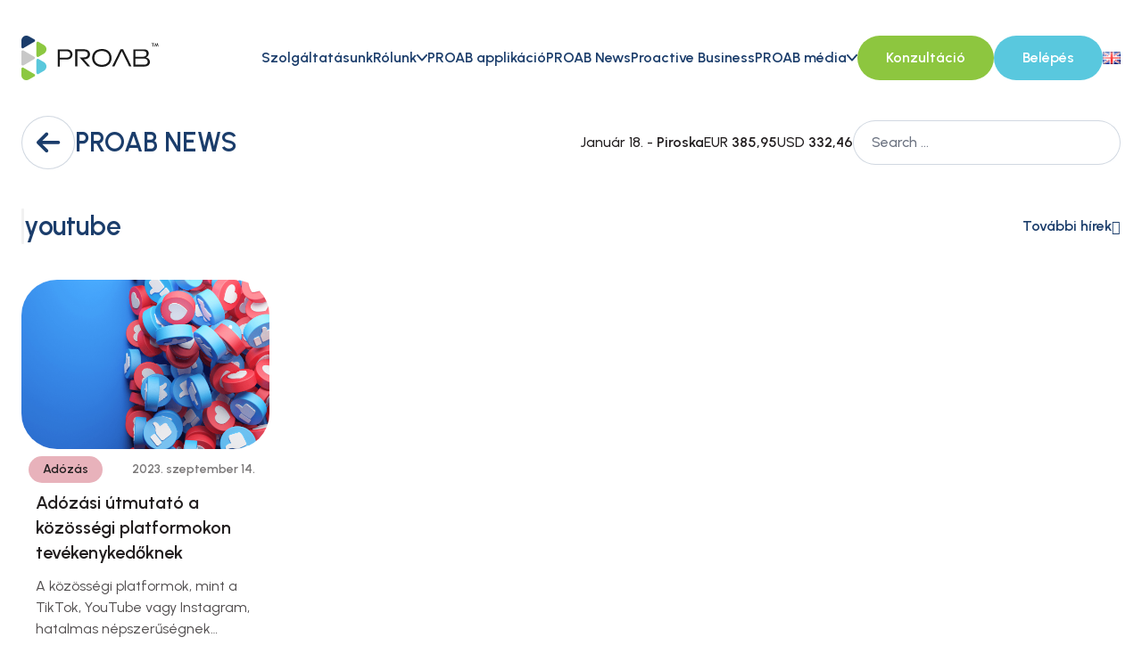

--- FILE ---
content_type: text/css
request_url: https://proab.hu/app/wp-content/themes/proab/public/css/app.2a0392.css
body_size: 24879
content:
@import url(https://fonts.googleapis.com/css2?family=Urbanist:wght@400;500;600;700&family=Zilla+Slab:ital@1&display=swap);*,:after,:before{border:0 solid #e5e7eb;box-sizing:border-box}:after,:before{--tw-content:""}html{-webkit-text-size-adjust:100%;font-feature-settings:normal;font-family:Urbanist,sans-serif;font-variation-settings:normal;line-height:1.5;-moz-tab-size:4;tab-size:4}body{line-height:inherit;margin:0}hr{border-top-width:1px;color:inherit;height:0}abbr:where([title]){text-decoration:underline;-webkit-text-decoration:underline dotted;text-decoration:underline dotted}h1,h2,h3,h4,h5,h6{font-size:inherit;font-weight:inherit}a{color:inherit;text-decoration:inherit}b,strong{font-weight:bolder}code,kbd,pre,samp{font-family:ui-monospace,SFMono-Regular,Menlo,Monaco,Consolas,Liberation Mono,Courier New,monospace;font-size:1em}small{font-size:80%}sub,sup{font-size:75%;line-height:0;position:relative;vertical-align:initial}sub{bottom:-.25em}sup{top:-.5em}table{border-collapse:collapse;border-color:inherit;text-indent:0}button,input,optgroup,select,textarea{color:inherit;font-family:inherit;font-size:100%;font-weight:inherit;line-height:inherit;margin:0;padding:0}button,select{text-transform:none}[type=button],[type=reset],[type=submit],button{-webkit-appearance:button;background-color:initial;background-image:none}:-moz-focusring{outline:auto}:-moz-ui-invalid{box-shadow:none}progress{vertical-align:initial}::-webkit-inner-spin-button,::-webkit-outer-spin-button{height:auto}[type=search]{-webkit-appearance:textfield;outline-offset:-2px}::-webkit-search-decoration{-webkit-appearance:none}::-webkit-file-upload-button{-webkit-appearance:button;font:inherit}summary{display:list-item}blockquote,dd,dl,figure,h1,h2,h3,h4,h5,h6,hr,p,pre{margin:0}fieldset{margin:0}fieldset,legend{padding:0}menu,ol,ul{list-style:none;margin:0;padding:0}textarea{resize:vertical}input::placeholder,textarea::placeholder{color:#9ca3af}[role=button],button{cursor:pointer}:disabled{cursor:default}audio,canvas,embed,iframe,img,object,svg,video{display:block;vertical-align:middle}img,video{height:auto;max-width:100%}[hidden]{display:none}[multiple],[type=date],[type=datetime-local],[type=email],[type=month],[type=number],[type=password],[type=search],[type=tel],[type=text],[type=time],[type=url],[type=week],select,textarea{--tw-shadow:0 0 #0000;-webkit-appearance:none;appearance:none;background-color:#fff;border-color:#6b7280;border-radius:0;border-width:1px;font-size:1rem;line-height:1.5rem;padding:.5rem .75rem}[multiple]:focus,[type=date]:focus,[type=datetime-local]:focus,[type=email]:focus,[type=month]:focus,[type=number]:focus,[type=password]:focus,[type=search]:focus,[type=tel]:focus,[type=text]:focus,[type=time]:focus,[type=url]:focus,[type=week]:focus,select:focus,textarea:focus{--tw-ring-inset:var(--tw-empty,   );--tw-ring-offset-width:0px;--tw-ring-offset-color:#fff;--tw-ring-color:#2563eb;--tw-ring-offset-shadow:var(--tw-ring-inset) 0 0 0 var(--tw-ring-offset-width) var(--tw-ring-offset-color);--tw-ring-shadow:var(--tw-ring-inset) 0 0 0 calc(1px + var(--tw-ring-offset-width)) var(--tw-ring-color);border-color:#2563eb;box-shadow:0 0 0 0 #fff,0 0 0 1px #2563eb,var(--tw-shadow);box-shadow:var(--tw-ring-offset-shadow),var(--tw-ring-shadow),var(--tw-shadow);outline:2px solid #0000;outline-offset:2px}input::placeholder,textarea::placeholder{color:#6b7280;opacity:1}::-webkit-datetime-edit-fields-wrapper{padding:0}::-webkit-date-and-time-value{min-height:1.5em}::-webkit-datetime-edit,::-webkit-datetime-edit-day-field,::-webkit-datetime-edit-hour-field,::-webkit-datetime-edit-meridiem-field,::-webkit-datetime-edit-millisecond-field,::-webkit-datetime-edit-minute-field,::-webkit-datetime-edit-month-field,::-webkit-datetime-edit-second-field,::-webkit-datetime-edit-year-field{padding-bottom:0;padding-top:0}select{background-image:url("data:image/svg+xml;charset=utf-8,%3Csvg xmlns='http://www.w3.org/2000/svg' fill='none' viewBox='0 0 20 20'%3E%3Cpath stroke='%236b7280' stroke-linecap='round' stroke-linejoin='round' stroke-width='1.5' d='m6 8 4 4 4-4'/%3E%3C/svg%3E");background-position:right .5rem center;background-repeat:no-repeat;background-size:1.5em 1.5em;padding-right:2.5rem;-webkit-print-color-adjust:exact;print-color-adjust:exact}[multiple]{background-image:none;background-position:0 0;background-repeat:repeat;background-size:initial;padding-right:.75rem;-webkit-print-color-adjust:inherit;print-color-adjust:inherit}[type=checkbox],[type=radio]{--tw-shadow:0 0 #0000;-webkit-appearance:none;appearance:none;background-color:#fff;background-origin:border-box;border-color:#6b7280;border-width:1px;color:#2563eb;display:inline-block;flex-shrink:0;height:1rem;padding:0;-webkit-print-color-adjust:exact;print-color-adjust:exact;-webkit-user-select:none;user-select:none;vertical-align:middle;width:1rem}[type=checkbox]{border-radius:0}[type=radio]{border-radius:100%}[type=checkbox]:focus,[type=radio]:focus{--tw-ring-inset:var(--tw-empty,   );--tw-ring-offset-width:2px;--tw-ring-offset-color:#fff;--tw-ring-color:#2563eb;--tw-ring-offset-shadow:var(--tw-ring-inset) 0 0 0 var(--tw-ring-offset-width) var(--tw-ring-offset-color);--tw-ring-shadow:var(--tw-ring-inset) 0 0 0 calc(2px + var(--tw-ring-offset-width)) var(--tw-ring-color);box-shadow:0 0 0 2px #fff,0 0 0 4px #2563eb,var(--tw-shadow);box-shadow:var(--tw-ring-offset-shadow),var(--tw-ring-shadow),var(--tw-shadow);outline:2px solid #0000;outline-offset:2px}[type=checkbox]:checked,[type=radio]:checked{background-color:currentColor;background-position:50%;background-repeat:no-repeat;background-size:100% 100%;border-color:#0000}[type=checkbox]:checked{background-image:url("data:image/svg+xml;charset=utf-8,%3Csvg xmlns='http://www.w3.org/2000/svg' fill='%23fff' viewBox='0 0 16 16'%3E%3Cpath d='M12.207 4.793a1 1 0 0 1 0 1.414l-5 5a1 1 0 0 1-1.414 0l-2-2a1 1 0 0 1 1.414-1.414L6.5 9.086l4.293-4.293a1 1 0 0 1 1.414 0z'/%3E%3C/svg%3E")}[type=radio]:checked{background-image:url("data:image/svg+xml;charset=utf-8,%3Csvg xmlns='http://www.w3.org/2000/svg' fill='%23fff' viewBox='0 0 16 16'%3E%3Ccircle cx='8' cy='8' r='3'/%3E%3C/svg%3E")}[type=checkbox]:checked:focus,[type=checkbox]:checked:hover,[type=checkbox]:indeterminate,[type=radio]:checked:focus,[type=radio]:checked:hover{background-color:currentColor;border-color:#0000}[type=checkbox]:indeterminate{background-image:url("data:image/svg+xml;charset=utf-8,%3Csvg xmlns='http://www.w3.org/2000/svg' fill='none' viewBox='0 0 16 16'%3E%3Cpath stroke='%23fff' stroke-linecap='round' stroke-linejoin='round' stroke-width='2' d='M4 8h8'/%3E%3C/svg%3E");background-position:50%;background-repeat:no-repeat;background-size:100% 100%}[type=checkbox]:indeterminate:focus,[type=checkbox]:indeterminate:hover{background-color:currentColor;border-color:#0000}[type=file]{background:#0000 none repeat 0 0/auto auto padding-box border-box scroll;background:initial;border-color:inherit;border-radius:0;border-width:0;font-size:inherit;line-height:inherit;padding:0}[type=file]:focus{outline:1px solid ButtonText;outline:1px auto -webkit-focus-ring-color}html{height:-webkit-fill-available;scroll-behavior:smooth}body{--tw-text-opacity:1;-webkit-font-smoothing:antialiased;-moz-osx-font-smoothing:grayscale;background-color:var(--bgcolor);color:#231f20;color:rgba(35,31,32,var(--tw-text-opacity));overflow-x:hidden;padding-top:5rem;scroll-padding-top:5rem}@media (min-width:1024px){body{padding-top:130px;scroll-padding-top:9rem}}body{min-height:100vh;min-height:-webkit-fill-available}main{overflow:hidden}img,svg{pointer-events:none}a,button{transition-duration:.5s;transition-property:color,background-color,border-color,text-decoration-color,fill,stroke,opacity,box-shadow,transform,filter,-webkit-backdrop-filter;transition-property:color,background-color,border-color,text-decoration-color,fill,stroke,opacity,box-shadow,transform,filter,backdrop-filter;transition-property:color,background-color,border-color,text-decoration-color,fill,stroke,opacity,box-shadow,transform,filter,backdrop-filter,-webkit-backdrop-filter;transition-timing-function:cubic-bezier(.4,0,.2,1)}h1,h2,h3,h4,h5,h6{font-weight:600}:target:before{content:"";display:block;height:8rem;margin:-8rem 0 0}[x-cloak]{display:none}*,:after,:before{--tw-border-spacing-x:0;--tw-border-spacing-y:0;--tw-translate-x:0;--tw-translate-y:0;--tw-rotate:0;--tw-skew-x:0;--tw-skew-y:0;--tw-scale-x:1;--tw-scale-y:1;--tw-pan-x: ;--tw-pan-y: ;--tw-pinch-zoom: ;--tw-scroll-snap-strictness:proximity;--tw-gradient-from-position: ;--tw-gradient-via-position: ;--tw-gradient-to-position: ;--tw-ordinal: ;--tw-slashed-zero: ;--tw-numeric-figure: ;--tw-numeric-spacing: ;--tw-numeric-fraction: ;--tw-ring-inset: ;--tw-ring-offset-width:0px;--tw-ring-offset-color:#fff;--tw-ring-color:#3b82f680;--tw-ring-offset-shadow:0 0 #0000;--tw-ring-shadow:0 0 #0000;--tw-shadow:0 0 #0000;--tw-shadow-colored:0 0 #0000;--tw-blur: ;--tw-brightness: ;--tw-contrast: ;--tw-grayscale: ;--tw-hue-rotate: ;--tw-invert: ;--tw-saturate: ;--tw-sepia: ;--tw-drop-shadow: ;--tw-backdrop-blur: ;--tw-backdrop-brightness: ;--tw-backdrop-contrast: ;--tw-backdrop-grayscale: ;--tw-backdrop-hue-rotate: ;--tw-backdrop-invert: ;--tw-backdrop-opacity: ;--tw-backdrop-saturate: ;--tw-backdrop-sepia: }::backdrop{--tw-border-spacing-x:0;--tw-border-spacing-y:0;--tw-translate-x:0;--tw-translate-y:0;--tw-rotate:0;--tw-skew-x:0;--tw-skew-y:0;--tw-scale-x:1;--tw-scale-y:1;--tw-pan-x: ;--tw-pan-y: ;--tw-pinch-zoom: ;--tw-scroll-snap-strictness:proximity;--tw-gradient-from-position: ;--tw-gradient-via-position: ;--tw-gradient-to-position: ;--tw-ordinal: ;--tw-slashed-zero: ;--tw-numeric-figure: ;--tw-numeric-spacing: ;--tw-numeric-fraction: ;--tw-ring-inset: ;--tw-ring-offset-width:0px;--tw-ring-offset-color:#fff;--tw-ring-color:#3b82f680;--tw-ring-offset-shadow:0 0 #0000;--tw-ring-shadow:0 0 #0000;--tw-shadow:0 0 #0000;--tw-shadow-colored:0 0 #0000;--tw-blur: ;--tw-brightness: ;--tw-contrast: ;--tw-grayscale: ;--tw-hue-rotate: ;--tw-invert: ;--tw-saturate: ;--tw-sepia: ;--tw-drop-shadow: ;--tw-backdrop-blur: ;--tw-backdrop-brightness: ;--tw-backdrop-contrast: ;--tw-backdrop-grayscale: ;--tw-backdrop-hue-rotate: ;--tw-backdrop-invert: ;--tw-backdrop-opacity: ;--tw-backdrop-saturate: ;--tw-backdrop-sepia: }.container{margin-left:auto;margin-right:auto;padding-left:1.5rem;padding-right:1.5rem;width:100%}@media (min-width:100%){.container{max-width:100%}}@media (min-width:1536px){.container{max-width:1536px}}.form-input,.form-multiselect,.form-select,.form-textarea{--tw-shadow:0 0 #0000;-webkit-appearance:none;appearance:none;background-color:#fff;border-color:#6b7280;border-radius:0;border-width:1px;font-size:1rem;line-height:1.5rem;padding:.5rem .75rem}.form-input:focus,.form-multiselect:focus,.form-select:focus,.form-textarea:focus{--tw-ring-inset:var(--tw-empty,   );--tw-ring-offset-width:0px;--tw-ring-offset-color:#fff;--tw-ring-color:#2563eb;--tw-ring-offset-shadow:var(--tw-ring-inset) 0 0 0 var(--tw-ring-offset-width) var(--tw-ring-offset-color);--tw-ring-shadow:var(--tw-ring-inset) 0 0 0 calc(1px + var(--tw-ring-offset-width)) var(--tw-ring-color);border-color:#2563eb;box-shadow:0 0 0 0 #fff,0 0 0 1px #2563eb,var(--tw-shadow);box-shadow:var(--tw-ring-offset-shadow),var(--tw-ring-shadow),var(--tw-shadow);outline:2px solid #0000;outline-offset:2px}.form-input::placeholder,.form-textarea::placeholder{color:#6b7280;opacity:1}.form-input::-webkit-datetime-edit-fields-wrapper{padding:0}.form-input::-webkit-date-and-time-value{min-height:1.5em}.form-input::-webkit-datetime-edit,.form-input::-webkit-datetime-edit-day-field,.form-input::-webkit-datetime-edit-hour-field,.form-input::-webkit-datetime-edit-meridiem-field,.form-input::-webkit-datetime-edit-millisecond-field,.form-input::-webkit-datetime-edit-minute-field,.form-input::-webkit-datetime-edit-month-field,.form-input::-webkit-datetime-edit-second-field,.form-input::-webkit-datetime-edit-year-field{padding-bottom:0;padding-top:0}.form-select{background-image:url("data:image/svg+xml;charset=utf-8,%3Csvg xmlns='http://www.w3.org/2000/svg' fill='none' viewBox='0 0 20 20'%3E%3Cpath stroke='%236b7280' stroke-linecap='round' stroke-linejoin='round' stroke-width='1.5' d='m6 8 4 4 4-4'/%3E%3C/svg%3E");background-position:right .5rem center;background-repeat:no-repeat;background-size:1.5em 1.5em;padding-right:2.5rem}.form-checkbox,.form-radio,.form-select{-webkit-print-color-adjust:exact;print-color-adjust:exact}.form-checkbox,.form-radio{--tw-shadow:0 0 #0000;-webkit-appearance:none;appearance:none;background-color:#fff;background-origin:border-box;border-color:#6b7280;border-width:1px;color:#2563eb;display:inline-block;flex-shrink:0;height:1rem;padding:0;-webkit-user-select:none;user-select:none;vertical-align:middle;width:1rem}.form-checkbox{border-radius:0}.form-checkbox:focus,.form-radio:focus{--tw-ring-inset:var(--tw-empty,   );--tw-ring-offset-width:2px;--tw-ring-offset-color:#fff;--tw-ring-color:#2563eb;--tw-ring-offset-shadow:var(--tw-ring-inset) 0 0 0 var(--tw-ring-offset-width) var(--tw-ring-offset-color);--tw-ring-shadow:var(--tw-ring-inset) 0 0 0 calc(2px + var(--tw-ring-offset-width)) var(--tw-ring-color);box-shadow:0 0 0 2px #fff,0 0 0 4px #2563eb,var(--tw-shadow);box-shadow:var(--tw-ring-offset-shadow),var(--tw-ring-shadow),var(--tw-shadow);outline:2px solid #0000;outline-offset:2px}.form-checkbox:checked,.form-radio:checked{background-color:currentColor;background-position:50%;background-repeat:no-repeat;background-size:100% 100%;border-color:#0000}.form-checkbox:checked{background-image:url("data:image/svg+xml;charset=utf-8,%3Csvg xmlns='http://www.w3.org/2000/svg' fill='%23fff' viewBox='0 0 16 16'%3E%3Cpath d='M12.207 4.793a1 1 0 0 1 0 1.414l-5 5a1 1 0 0 1-1.414 0l-2-2a1 1 0 0 1 1.414-1.414L6.5 9.086l4.293-4.293a1 1 0 0 1 1.414 0z'/%3E%3C/svg%3E")}.form-checkbox:checked:focus,.form-checkbox:checked:hover,.form-checkbox:indeterminate,.form-radio:checked:focus,.form-radio:checked:hover{background-color:currentColor;border-color:#0000}.form-checkbox:indeterminate{background-image:url("data:image/svg+xml;charset=utf-8,%3Csvg xmlns='http://www.w3.org/2000/svg' fill='none' viewBox='0 0 16 16'%3E%3Cpath stroke='%23fff' stroke-linecap='round' stroke-linejoin='round' stroke-width='2' d='M4 8h8'/%3E%3C/svg%3E");background-position:50%;background-repeat:no-repeat;background-size:100% 100%}.form-checkbox:indeterminate:focus,.form-checkbox:indeterminate:hover{background-color:currentColor;border-color:#0000}.prose{color:#231f20}.prose :where(p):not(:where([class~=not-prose] *)){margin-bottom:1.25em;margin-top:1.25em}.prose :where([class~=lead]):not(:where([class~=not-prose] *)){color:var(--tw-prose-lead);font-size:1.25em;line-height:1.6;margin-bottom:1.2em;margin-top:1.2em}.prose :where(a):not(:where([class~=not-prose] *)){color:var(--tw-prose-links);font-weight:500;-webkit-text-decoration:underline;text-decoration:underline}.prose :where(strong):not(:where([class~=not-prose] *)){color:var(--tw-prose-bold);font-weight:600}.prose :where(a strong):not(:where([class~=not-prose] *)){color:inherit}.prose :where(blockquote strong):not(:where([class~=not-prose] *)){color:inherit}.prose :where(thead th strong):not(:where([class~=not-prose] *)){color:inherit}.prose :where(ol):not(:where([class~=not-prose] *)){list-style-type:decimal;margin-bottom:1.25em;margin-top:1.25em;padding-left:1.625em}.prose :where(ol[type=A]):not(:where([class~=not-prose] *)){list-style-type:upper-alpha}.prose :where(ol[type=a]):not(:where([class~=not-prose] *)){list-style-type:lower-alpha}.prose :where(ol[type=A s]):not(:where([class~=not-prose] *)){list-style-type:upper-alpha}.prose :where(ol[type=a s]):not(:where([class~=not-prose] *)){list-style-type:lower-alpha}.prose :where(ol[type=I]):not(:where([class~=not-prose] *)){list-style-type:upper-roman}.prose :where(ol[type=i]):not(:where([class~=not-prose] *)){list-style-type:lower-roman}.prose :where(ol[type=I s]):not(:where([class~=not-prose] *)){list-style-type:upper-roman}.prose :where(ol[type=i s]):not(:where([class~=not-prose] *)){list-style-type:lower-roman}.prose :where(ol[type="1"]):not(:where([class~=not-prose] *)){list-style-type:decimal}.prose :where(ul):not(:where([class~=not-prose] *)){list-style-type:disc;margin-bottom:1.25em;margin-top:1.25em;padding-left:1.625em}.prose :where(ol>li):not(:where([class~=not-prose] *))::marker{color:var(--tw-prose-counters);font-weight:400}.prose :where(ul>li):not(:where([class~=not-prose] *))::marker{color:var(--tw-prose-bullets)}.prose :where(hr):not(:where([class~=not-prose] *)){border-color:var(--tw-prose-hr);border-top-width:1px;margin-bottom:3em;margin-top:3em}.prose :where(blockquote):not(:where([class~=not-prose] *)){border-left-color:var(--tw-prose-quote-borders);border-left-width:.25rem;color:var(--tw-prose-quotes);font-style:italic;font-weight:500;margin-bottom:1.6em;margin-top:1.6em;padding-left:1em;quotes:"\201C""\201D""\2018""\2019"}.prose :where(blockquote p:first-of-type):not(:where([class~=not-prose] *)):before{content:open-quote}.prose :where(blockquote p:last-of-type):not(:where([class~=not-prose] *)):after{content:close-quote}.prose :where(h1):not(:where([class~=not-prose] *)){color:var(--tw-prose-headings);font-size:2.25em;font-weight:800;line-height:1.1111111;margin-bottom:.8888889em;margin-top:0}.prose :where(h1 strong):not(:where([class~=not-prose] *)){color:inherit;font-weight:900}.prose :where(h2):not(:where([class~=not-prose] *)){color:var(--tw-prose-headings);font-size:1.5em;font-weight:700;line-height:1.3333333;margin-bottom:1em;margin-top:2em}.prose :where(h2 strong):not(:where([class~=not-prose] *)){color:inherit;font-weight:800}.prose :where(h3):not(:where([class~=not-prose] *)){color:var(--tw-prose-headings);font-size:1.25em;font-weight:600;line-height:1.6;margin-bottom:.6em;margin-top:1.6em}.prose :where(h3 strong):not(:where([class~=not-prose] *)){color:inherit;font-weight:700}.prose :where(h4):not(:where([class~=not-prose] *)){color:var(--tw-prose-headings);font-weight:600;line-height:1.5;margin-bottom:.5em;margin-top:1.5em}.prose :where(h4 strong):not(:where([class~=not-prose] *)){color:inherit;font-weight:700}.prose :where(img):not(:where([class~=not-prose] *)){margin-bottom:2em;margin-top:2em}.prose :where(figure>*):not(:where([class~=not-prose] *)){margin-bottom:0;margin-top:0}.prose :where(figcaption):not(:where([class~=not-prose] *)){color:var(--tw-prose-captions);font-size:.875em;line-height:1.4285714;margin-top:.8571429em}.prose :where(code):not(:where([class~=not-prose] *)){color:var(--tw-prose-code);font-size:.875em;font-weight:600}.prose :where(code):not(:where([class~=not-prose] *)):before{content:"`"}.prose :where(code):not(:where([class~=not-prose] *)):after{content:"`"}.prose :where(a code):not(:where([class~=not-prose] *)){color:inherit}.prose :where(h1 code):not(:where([class~=not-prose] *)){color:inherit}.prose :where(h2 code):not(:where([class~=not-prose] *)){color:inherit;font-size:.875em}.prose :where(h3 code):not(:where([class~=not-prose] *)){color:inherit;font-size:.9em}.prose :where(h4 code):not(:where([class~=not-prose] *)){color:inherit}.prose :where(blockquote code):not(:where([class~=not-prose] *)){color:inherit}.prose :where(thead th code):not(:where([class~=not-prose] *)){color:inherit}.prose :where(pre):not(:where([class~=not-prose] *)){background-color:var(--tw-prose-pre-bg);border-radius:.375rem;color:var(--tw-prose-pre-code);font-size:.875em;font-weight:400;line-height:1.7142857;margin-bottom:1.7142857em;margin-top:1.7142857em;overflow-x:auto;padding:.8571429em 1.1428571em}.prose :where(pre code):not(:where([class~=not-prose] *)){background-color:initial;border-radius:0;border-width:0;color:inherit;font-family:inherit;font-size:inherit;font-weight:inherit;line-height:inherit;padding:0}.prose :where(pre code):not(:where([class~=not-prose] *)):before{content:none}.prose :where(pre code):not(:where([class~=not-prose] *)):after{content:none}.prose :where(table):not(:where([class~=not-prose] *)){font-size:.875em;line-height:1.7142857;margin-bottom:2em;margin-top:2em;table-layout:auto;text-align:left;width:100%}.prose :where(thead):not(:where([class~=not-prose] *)){border-bottom-color:var(--tw-prose-th-borders);border-bottom-width:1px}.prose :where(thead th):not(:where([class~=not-prose] *)){color:var(--tw-prose-headings);font-weight:600;padding-bottom:.5714286em;padding-left:.5714286em;padding-right:.5714286em;vertical-align:bottom}.prose :where(tbody tr):not(:where([class~=not-prose] *)){border-bottom-color:var(--tw-prose-td-borders);border-bottom-width:1px}.prose :where(tbody tr:last-child):not(:where([class~=not-prose] *)){border-bottom-width:0}.prose :where(tbody td):not(:where([class~=not-prose] *)){vertical-align:initial}.prose :where(tfoot):not(:where([class~=not-prose] *)){border-top-color:var(--tw-prose-th-borders);border-top-width:1px}.prose :where(tfoot td):not(:where([class~=not-prose] *)){vertical-align:top}.prose{--tw-prose-body:#231f20;--tw-prose-headings:#231f20;--tw-prose-lead:#4b5563;--tw-prose-links:#111827;--tw-prose-bold:#111827;--tw-prose-counters:#6b7280;--tw-prose-bullets:#d1d5db;--tw-prose-hr:#e5e7eb;--tw-prose-quotes:#111827;--tw-prose-quote-borders:#e5e7eb;--tw-prose-captions:#6b7280;--tw-prose-code:#111827;--tw-prose-pre-code:#e5e7eb;--tw-prose-pre-bg:#1f2937;--tw-prose-th-borders:#d1d5db;--tw-prose-td-borders:#e5e7eb;--tw-prose-invert-body:#d1d5db;--tw-prose-invert-headings:#fff;--tw-prose-invert-lead:#9ca3af;--tw-prose-invert-links:#fff;--tw-prose-invert-bold:#fff;--tw-prose-invert-counters:#9ca3af;--tw-prose-invert-bullets:#4b5563;--tw-prose-invert-hr:#374151;--tw-prose-invert-quotes:#f3f4f6;--tw-prose-invert-quote-borders:#374151;--tw-prose-invert-captions:#9ca3af;--tw-prose-invert-code:#fff;--tw-prose-invert-pre-code:#d1d5db;--tw-prose-invert-pre-bg:#00000080;--tw-prose-invert-th-borders:#4b5563;--tw-prose-invert-td-borders:#374151;font-size:1rem;line-height:1.75}.prose :where(video):not(:where([class~=not-prose] *)){margin-bottom:2em;margin-top:2em}.prose :where(figure):not(:where([class~=not-prose] *)){margin-bottom:2em;margin-top:2em}.prose :where(li):not(:where([class~=not-prose] *)){margin-bottom:.5em;margin-top:.5em}.prose :where(ol>li):not(:where([class~=not-prose] *)){padding-left:.375em}.prose :where(ul>li):not(:where([class~=not-prose] *)){padding-left:.375em}.prose :where(.prose>ul>li p):not(:where([class~=not-prose] *)){margin-bottom:.75em;margin-top:.75em}.prose :where(.prose>ul>li>:first-child):not(:where([class~=not-prose] *)){margin-top:1.25em}.prose :where(.prose>ul>li>:last-child):not(:where([class~=not-prose] *)){margin-bottom:1.25em}.prose :where(.prose>ol>li>:first-child):not(:where([class~=not-prose] *)){margin-top:1.25em}.prose :where(.prose>ol>li>:last-child):not(:where([class~=not-prose] *)){margin-bottom:1.25em}.prose :where(ul ul,ul ol,ol ul,ol ol):not(:where([class~=not-prose] *)){margin-bottom:.75em;margin-top:.75em}.prose :where(hr+*):not(:where([class~=not-prose] *)){margin-top:0}.prose :where(h2+*):not(:where([class~=not-prose] *)){margin-top:0}.prose :where(h3+*):not(:where([class~=not-prose] *)){margin-top:0}.prose :where(h4+*):not(:where([class~=not-prose] *)){margin-top:0}.prose :where(thead th:first-child):not(:where([class~=not-prose] *)){padding-left:0}.prose :where(thead th:last-child):not(:where([class~=not-prose] *)){padding-right:0}.prose :where(tbody td,tfoot td):not(:where([class~=not-prose] *)){padding:.5714286em}.prose :where(tbody td:first-child,tfoot td:first-child):not(:where([class~=not-prose] *)){padding-left:0}.prose :where(tbody td:last-child,tfoot td:last-child):not(:where([class~=not-prose] *)){padding-right:0}.prose :where(.prose>:first-child):not(:where([class~=not-prose] *)){margin-top:0}.prose :where(.prose>:last-child):not(:where([class~=not-prose] *)){margin-bottom:0}.prose-sm{font-size:.875rem;line-height:1.7142857}.prose-sm :where(p):not(:where([class~=not-prose] *)){margin-bottom:1.1428571em;margin-top:1.1428571em}.prose-sm :where([class~=lead]):not(:where([class~=not-prose] *)){font-size:1.2857143em;line-height:1.5555556;margin-bottom:.8888889em;margin-top:.8888889em}.prose-sm :where(blockquote):not(:where([class~=not-prose] *)){margin-bottom:1.3333333em;margin-top:1.3333333em;padding-left:1.1111111em}.prose-sm :where(h1):not(:where([class~=not-prose] *)){font-size:2.1428571em;line-height:1.2;margin-bottom:.8em;margin-top:0}.prose-sm :where(h2):not(:where([class~=not-prose] *)){font-size:1.4285714em;line-height:1.4;margin-bottom:.8em;margin-top:1.6em}.prose-sm :where(h3):not(:where([class~=not-prose] *)){font-size:1.2857143em;line-height:1.5555556;margin-bottom:.4444444em;margin-top:1.5555556em}.prose-sm :where(h4):not(:where([class~=not-prose] *)){line-height:1.4285714;margin-bottom:.5714286em;margin-top:1.4285714em}.prose-sm :where(img):not(:where([class~=not-prose] *)){margin-bottom:1.7142857em;margin-top:1.7142857em}.prose-sm :where(video):not(:where([class~=not-prose] *)){margin-bottom:1.7142857em;margin-top:1.7142857em}.prose-sm :where(figure):not(:where([class~=not-prose] *)){margin-bottom:1.7142857em;margin-top:1.7142857em}.prose-sm :where(figure>*):not(:where([class~=not-prose] *)){margin-bottom:0;margin-top:0}.prose-sm :where(figcaption):not(:where([class~=not-prose] *)){font-size:.8571429em;line-height:1.3333333;margin-top:.6666667em}.prose-sm :where(code):not(:where([class~=not-prose] *)){font-size:.8571429em}.prose-sm :where(h2 code):not(:where([class~=not-prose] *)){font-size:.9em}.prose-sm :where(h3 code):not(:where([class~=not-prose] *)){font-size:.8888889em}.prose-sm :where(pre):not(:where([class~=not-prose] *)){border-radius:.25rem;font-size:.8571429em;line-height:1.6666667;margin-bottom:1.6666667em;margin-top:1.6666667em;padding:.6666667em 1em}.prose-sm :where(ol):not(:where([class~=not-prose] *)){margin-bottom:1.1428571em;margin-top:1.1428571em;padding-left:1.5714286em}.prose-sm :where(ul):not(:where([class~=not-prose] *)){margin-bottom:1.1428571em;margin-top:1.1428571em;padding-left:1.5714286em}.prose-sm :where(li):not(:where([class~=not-prose] *)){margin-bottom:.2857143em;margin-top:.2857143em}.prose-sm :where(ol>li):not(:where([class~=not-prose] *)){padding-left:.4285714em}.prose-sm :where(ul>li):not(:where([class~=not-prose] *)){padding-left:.4285714em}.prose-sm :where(.prose-sm>ul>li p):not(:where([class~=not-prose] *)){margin-bottom:.5714286em;margin-top:.5714286em}.prose-sm :where(.prose-sm>ul>li>:first-child):not(:where([class~=not-prose] *)){margin-top:1.1428571em}.prose-sm :where(.prose-sm>ul>li>:last-child):not(:where([class~=not-prose] *)){margin-bottom:1.1428571em}.prose-sm :where(.prose-sm>ol>li>:first-child):not(:where([class~=not-prose] *)){margin-top:1.1428571em}.prose-sm :where(.prose-sm>ol>li>:last-child):not(:where([class~=not-prose] *)){margin-bottom:1.1428571em}.prose-sm :where(ul ul,ul ol,ol ul,ol ol):not(:where([class~=not-prose] *)){margin-bottom:.5714286em;margin-top:.5714286em}.prose-sm :where(hr):not(:where([class~=not-prose] *)){margin-bottom:2.8571429em;margin-top:2.8571429em}.prose-sm :where(hr+*):not(:where([class~=not-prose] *)){margin-top:0}.prose-sm :where(h2+*):not(:where([class~=not-prose] *)){margin-top:0}.prose-sm :where(h3+*):not(:where([class~=not-prose] *)){margin-top:0}.prose-sm :where(h4+*):not(:where([class~=not-prose] *)){margin-top:0}.prose-sm :where(table):not(:where([class~=not-prose] *)){font-size:.8571429em;line-height:1.5}.prose-sm :where(thead th):not(:where([class~=not-prose] *)){padding-bottom:.6666667em;padding-left:1em;padding-right:1em}.prose-sm :where(thead th:first-child):not(:where([class~=not-prose] *)){padding-left:0}.prose-sm :where(thead th:last-child):not(:where([class~=not-prose] *)){padding-right:0}.prose-sm :where(tbody td,tfoot td):not(:where([class~=not-prose] *)){padding:.6666667em 1em}.prose-sm :where(tbody td:first-child,tfoot td:first-child):not(:where([class~=not-prose] *)){padding-left:0}.prose-sm :where(tbody td:last-child,tfoot td:last-child):not(:where([class~=not-prose] *)){padding-right:0}.prose-sm :where(.prose-sm>:first-child):not(:where([class~=not-prose] *)){margin-top:0}.prose-sm :where(.prose-sm>:last-child):not(:where([class~=not-prose] *)){margin-bottom:0}.prose-lg{font-size:1.125rem;line-height:1.7777778}.prose-lg :where(p):not(:where([class~=not-prose] *)){margin-bottom:1.3333333em;margin-top:1.3333333em}.prose-lg :where([class~=lead]):not(:where([class~=not-prose] *)){font-size:1.2222222em;line-height:1.4545455;margin-bottom:1.0909091em;margin-top:1.0909091em}.prose-lg :where(blockquote):not(:where([class~=not-prose] *)){margin-bottom:1.6666667em;margin-top:1.6666667em;padding-left:1em}.prose-lg :where(h1):not(:where([class~=not-prose] *)){font-size:2.6666667em;line-height:1;margin-bottom:.8333333em;margin-top:0}.prose-lg :where(h2):not(:where([class~=not-prose] *)){font-size:1.6666667em;line-height:1.3333333;margin-bottom:1.0666667em;margin-top:1.8666667em}.prose-lg :where(h3):not(:where([class~=not-prose] *)){font-size:1.3333333em;line-height:1.5;margin-bottom:.6666667em;margin-top:1.6666667em}.prose-lg :where(h4):not(:where([class~=not-prose] *)){line-height:1.5555556;margin-bottom:.4444444em;margin-top:1.7777778em}.prose-lg :where(img):not(:where([class~=not-prose] *)){margin-bottom:1.7777778em;margin-top:1.7777778em}.prose-lg :where(video):not(:where([class~=not-prose] *)){margin-bottom:1.7777778em;margin-top:1.7777778em}.prose-lg :where(figure):not(:where([class~=not-prose] *)){margin-bottom:1.7777778em;margin-top:1.7777778em}.prose-lg :where(figure>*):not(:where([class~=not-prose] *)){margin-bottom:0;margin-top:0}.prose-lg :where(figcaption):not(:where([class~=not-prose] *)){font-size:.8888889em;line-height:1.5;margin-top:1em}.prose-lg :where(code):not(:where([class~=not-prose] *)){font-size:.8888889em}.prose-lg :where(h2 code):not(:where([class~=not-prose] *)){font-size:.8666667em}.prose-lg :where(h3 code):not(:where([class~=not-prose] *)){font-size:.875em}.prose-lg :where(pre):not(:where([class~=not-prose] *)){border-radius:.375rem;font-size:.8888889em;line-height:1.75;margin-bottom:2em;margin-top:2em;padding:1em 1.5em}.prose-lg :where(ol):not(:where([class~=not-prose] *)){margin-bottom:1.3333333em;margin-top:1.3333333em;padding-left:1.5555556em}.prose-lg :where(ul):not(:where([class~=not-prose] *)){margin-bottom:1.3333333em;margin-top:1.3333333em;padding-left:1.5555556em}.prose-lg :where(li):not(:where([class~=not-prose] *)){margin-bottom:.6666667em;margin-top:.6666667em}.prose-lg :where(ol>li):not(:where([class~=not-prose] *)){padding-left:.4444444em}.prose-lg :where(ul>li):not(:where([class~=not-prose] *)){padding-left:.4444444em}.prose-lg :where(.prose-lg>ul>li p):not(:where([class~=not-prose] *)){margin-bottom:.8888889em;margin-top:.8888889em}.prose-lg :where(.prose-lg>ul>li>:first-child):not(:where([class~=not-prose] *)){margin-top:1.3333333em}.prose-lg :where(.prose-lg>ul>li>:last-child):not(:where([class~=not-prose] *)){margin-bottom:1.3333333em}.prose-lg :where(.prose-lg>ol>li>:first-child):not(:where([class~=not-prose] *)){margin-top:1.3333333em}.prose-lg :where(.prose-lg>ol>li>:last-child):not(:where([class~=not-prose] *)){margin-bottom:1.3333333em}.prose-lg :where(ul ul,ul ol,ol ul,ol ol):not(:where([class~=not-prose] *)){margin-bottom:.8888889em;margin-top:.8888889em}.prose-lg :where(hr):not(:where([class~=not-prose] *)){margin-bottom:3.1111111em;margin-top:3.1111111em}.prose-lg :where(hr+*):not(:where([class~=not-prose] *)){margin-top:0}.prose-lg :where(h2+*):not(:where([class~=not-prose] *)){margin-top:0}.prose-lg :where(h3+*):not(:where([class~=not-prose] *)){margin-top:0}.prose-lg :where(h4+*):not(:where([class~=not-prose] *)){margin-top:0}.prose-lg :where(table):not(:where([class~=not-prose] *)){font-size:.8888889em;line-height:1.5}.prose-lg :where(thead th):not(:where([class~=not-prose] *)){padding-bottom:.75em;padding-left:.75em;padding-right:.75em}.prose-lg :where(thead th:first-child):not(:where([class~=not-prose] *)){padding-left:0}.prose-lg :where(thead th:last-child):not(:where([class~=not-prose] *)){padding-right:0}.prose-lg :where(tbody td,tfoot td):not(:where([class~=not-prose] *)){padding:.75em}.prose-lg :where(tbody td:first-child,tfoot td:first-child):not(:where([class~=not-prose] *)){padding-left:0}.prose-lg :where(tbody td:last-child,tfoot td:last-child):not(:where([class~=not-prose] *)){padding-right:0}.prose-lg :where(.prose-lg>:first-child):not(:where([class~=not-prose] *)){margin-top:0}.prose-lg :where(.prose-lg>:last-child):not(:where([class~=not-prose] *)){margin-bottom:0}.prose-white{--tw-prose-body:#fff;--tw-prose-headings:#fff;--tw-prose-bold:#fff;color:#fff}.prose-services :where(blockquote p:first-of-type):not(:where([class~=not-prose] *)):before{display:none}.prose-services :where(blockquote p:last-of-type):not(:where([class~=not-prose] *)):after{display:none}.btn{--tw-text-opacity:1;align-items:center;border-radius:9999px;color:#fff;color:rgba(255,255,255,var(--tw-text-opacity));display:inline-flex;flex-shrink:0;font-weight:600;gap:.5rem;justify-content:center;padding-left:2rem;padding-right:2rem;text-align:center}.btn:not(.btn-big){min-height:3.125rem}.btn-big{font-size:1.25rem;line-height:1.75rem;min-height:3.75rem}.btn-green{--tw-bg-opacity:1;background-color:#8dc63f;background-color:rgba(141,198,63,var(--tw-bg-opacity))}.btn-green:hover{--tw-bg-opacity:0.8}.btn-blue{--tw-bg-opacity:1;background-color:#59c8de;background-color:rgba(89,200,222,var(--tw-bg-opacity))}.btn-blue:hover{--tw-bg-opacity:0.8}.btn-white{--tw-bg-opacity:0.1;--tw-backdrop-blur:blur(8px);-webkit-backdrop-filter:blur(8px) var(--tw-backdrop-brightness) var(--tw-backdrop-contrast) var(--tw-backdrop-grayscale) var(--tw-backdrop-hue-rotate) var(--tw-backdrop-invert) var(--tw-backdrop-opacity) var(--tw-backdrop-saturate) var(--tw-backdrop-sepia);backdrop-filter:blur(8px) var(--tw-backdrop-brightness) var(--tw-backdrop-contrast) var(--tw-backdrop-grayscale) var(--tw-backdrop-hue-rotate) var(--tw-backdrop-invert) var(--tw-backdrop-opacity) var(--tw-backdrop-saturate) var(--tw-backdrop-sepia);-webkit-backdrop-filter:var(--tw-backdrop-blur) var(--tw-backdrop-brightness) var(--tw-backdrop-contrast) var(--tw-backdrop-grayscale) var(--tw-backdrop-hue-rotate) var(--tw-backdrop-invert) var(--tw-backdrop-opacity) var(--tw-backdrop-saturate) var(--tw-backdrop-sepia);backdrop-filter:var(--tw-backdrop-blur) var(--tw-backdrop-brightness) var(--tw-backdrop-contrast) var(--tw-backdrop-grayscale) var(--tw-backdrop-hue-rotate) var(--tw-backdrop-invert) var(--tw-backdrop-opacity) var(--tw-backdrop-saturate) var(--tw-backdrop-sepia);background-color:#ffffff1a;background-color:rgba(255,255,255,var(--tw-bg-opacity))}.btn-white:hover{--tw-bg-opacity:0.2}.btn-block{display:flex}@media (min-width:1024px){.btn-block{display:inline-flex}}.form-label,label{display:block;font-size:.875rem;font-weight:600;line-height:1.25rem;margin-left:2rem}.form-input,.form-select,.form-textarea,[multiple],[type=date],[type=datetime-local],[type=email],[type=month],[type=number],[type=password],[type=tel],[type=text],[type=time],[type=url],[type=week],select,textarea{border-radius:9999px;border-width:0;display:block;font-weight:600;margin-top:.25rem;padding-left:2rem;padding-right:2rem;transition-duration:.5s;transition-property:color,background-color,border-color,text-decoration-color,fill,stroke,opacity,box-shadow,transform,filter,-webkit-backdrop-filter;transition-property:color,background-color,border-color,text-decoration-color,fill,stroke,opacity,box-shadow,transform,filter,backdrop-filter;transition-property:color,background-color,border-color,text-decoration-color,fill,stroke,opacity,box-shadow,transform,filter,backdrop-filter,-webkit-backdrop-filter;transition-timing-function:cubic-bezier(.4,0,.2,1);width:100%}.form-input::placeholder,.form-select::placeholder,.form-textarea::placeholder,[multiple]::placeholder,[type=date]::placeholder,[type=datetime-local]::placeholder,[type=email]::placeholder,[type=month]::placeholder,[type=number]::placeholder,[type=password]::placeholder,[type=tel]::placeholder,[type=text]::placeholder,[type=time]::placeholder,[type=url]::placeholder,[type=week]::placeholder,select::placeholder,textarea::placeholder{opacity:.6}.form-input:focus,.form-select:focus,.form-textarea:focus,[multiple]:focus,[type=date]:focus,[type=datetime-local]:focus,[type=email]:focus,[type=month]:focus,[type=number]:focus,[type=password]:focus,[type=tel]:focus,[type=text]:focus,[type=time]:focus,[type=url]:focus,[type=week]:focus,select:focus,textarea:focus{--tw-ring-offset-shadow:var(--tw-ring-inset) 0 0 0 var(--tw-ring-offset-width) var(--tw-ring-offset-color);--tw-ring-shadow:var(--tw-ring-inset) 0 0 0 calc(1px + var(--tw-ring-offset-width)) var(--tw-ring-color);--tw-ring-opacity:1;--tw-ring-color:rgba(35,31,32,var(--tw-ring-opacity));--tw-ring-offset-width:0px;box-shadow:var(--tw-ring-inset) 0 0 0 0 var(--tw-ring-offset-color),var(--tw-ring-inset) 0 0 0 1px #231f20,0 0 #0000;box-shadow:var(--tw-ring-offset-shadow),var(--tw-ring-shadow),var(--tw-shadow,0 0 #0000)}.form-input,.form-select,.form-textarea{border-radius:1.875rem;min-height:3.75rem}.form-checkbox,.form-radio,[type=checkbox],[type=radio]{--tw-text-opacity:1;border-radius:9999px;border-width:1px;color:#8dc63f;color:rgba(141,198,63,var(--tw-text-opacity));height:1.5rem;transition-duration:.5s;transition-property:color,background-color,border-color,text-decoration-color,fill,stroke,opacity,box-shadow,transform,filter,-webkit-backdrop-filter;transition-property:color,background-color,border-color,text-decoration-color,fill,stroke,opacity,box-shadow,transform,filter,backdrop-filter;transition-property:color,background-color,border-color,text-decoration-color,fill,stroke,opacity,box-shadow,transform,filter,backdrop-filter,-webkit-backdrop-filter;transition-timing-function:cubic-bezier(.4,0,.2,1);width:1.5rem}.form-checkbox:focus,.form-radio:focus,[type=checkbox]:focus,[type=radio]:focus{--tw-ring-offset-shadow:var(--tw-ring-inset) 0 0 0 var(--tw-ring-offset-width) var(--tw-ring-offset-color);--tw-ring-shadow:var(--tw-ring-inset) 0 0 0 calc(1px + var(--tw-ring-offset-width)) var(--tw-ring-color);--tw-ring-opacity:1;--tw-ring-color:rgba(35,31,32,var(--tw-ring-opacity));--tw-ring-offset-width:0px;box-shadow:var(--tw-ring-inset) 0 0 0 0 var(--tw-ring-offset-color),var(--tw-ring-inset) 0 0 0 1px #231f20,0 0 #0000;box-shadow:var(--tw-ring-offset-shadow),var(--tw-ring-shadow),var(--tw-shadow,0 0 #0000)}.pointer-events-none{pointer-events:none}.static{position:static}.fixed{position:fixed}.absolute{position:absolute}.relative{position:relative}.inset-0{bottom:0;left:0;right:0;top:0}.inset-1\/2{bottom:50%;left:50%;right:50%;top:50%}.inset-x-0{left:0;right:0}.-bottom-12{bottom:-3rem}.-right-1{right:-.25rem}.-top-1{top:-.25rem}.-top-12{top:-3rem}.bottom-0{bottom:0}.left-0{left:0}.left-1\/2{left:50%}.right-0{right:0}.right-4{right:1rem}.top-0{top:0}.top-1\/2{top:50%}.top-12{top:3rem}.top-16{top:4rem}.top-20{top:5rem}.top-4{top:1rem}.-z-10{z-index:-10}.z-10{z-index:10}.z-20{z-index:20}.z-30{z-index:30}.z-\[-1\]{z-index:-1}.order-1{order:1}.order-2{order:2}.order-3{order:3}.col-span-2{grid-column:span 2/span 2}.col-span-full{grid-column:1/-1}.col-start-1{grid-column-start:1}.col-start-2{grid-column-start:2}.row-start-1{grid-row-start:1}.row-start-2{grid-row-start:2}.-mx-2{margin-left:-.5rem;margin-right:-.5rem}.-mx-2\.5{margin-left:-.625rem;margin-right:-.625rem}.-mx-6{margin-left:-1.5rem;margin-right:-1.5rem}.mx-auto{margin-left:auto;margin-right:auto}.my-10{margin-bottom:2.5rem;margin-top:2.5rem}.my-12{margin-bottom:3rem;margin-top:3rem}.my-28{margin-bottom:7rem;margin-top:7rem}.my-5{margin-bottom:1.25rem;margin-top:1.25rem}.my-8{margin-bottom:2rem;margin-top:2rem}.my-\[-15\%\]{margin-bottom:-15%;margin-top:-15%}.-ml-2{margin-left:-.5rem}.-mt-10{margin-top:-2.5rem}.-mt-12{margin-top:-3rem}.-mt-20{margin-top:-5rem}.-mt-5{margin-top:-1.25rem}.mb-10{margin-bottom:2.5rem}.mb-11{margin-bottom:2.75rem}.mb-12{margin-bottom:3rem}.mb-16{margin-bottom:4rem}.mb-2{margin-bottom:.5rem}.mb-2\.5{margin-bottom:.625rem}.mb-20{margin-bottom:5rem}.mb-24{margin-bottom:6rem}.mb-28{margin-bottom:7rem}.mb-3{margin-bottom:.75rem}.mb-4{margin-bottom:1rem}.mb-44{margin-bottom:11rem}.mb-5{margin-bottom:1.25rem}.mb-6{margin-bottom:1.5rem}.mb-8{margin-bottom:2rem}.mb-\[-45\%\]{margin-bottom:-45%}.mb-\[-6rem\]{margin-bottom:-6rem}.ml-0{margin-left:0}.ml-4{margin-left:1rem}.ml-8{margin-left:2rem}.ml-auto{margin-left:auto}.mt-10{margin-top:2.5rem}.mt-12{margin-top:3rem}.mt-14{margin-top:3.5rem}.mt-16{margin-top:4rem}.mt-20{margin-top:5rem}.mt-4{margin-top:1rem}.mt-5{margin-top:1.25rem}.mt-7{margin-top:1.75rem}.mt-8{margin-top:2rem}.mt-\[-10rem\]{margin-top:-10rem}.mt-\[-40\%\]{margin-top:-40%}.mt-\[40\%\]{margin-top:40%}.mt-auto{margin-top:auto}.line-clamp-2{-webkit-line-clamp:2}.line-clamp-2,.line-clamp-3{-webkit-box-orient:vertical;display:-webkit-box;overflow:hidden}.line-clamp-3{-webkit-line-clamp:3}.line-clamp-6{-webkit-box-orient:vertical;-webkit-line-clamp:6;display:-webkit-box;overflow:hidden}.block{display:block}.flex{display:flex}.inline-flex{display:inline-flex}.grid{display:grid}.inline-grid{display:inline-grid}.contents{display:contents}.hidden{display:none}.aspect-\[320\/360\]{aspect-ratio:320/360}.aspect-\[403\/430\]{aspect-ratio:403/430}.aspect-\[440\/300\]{aspect-ratio:440/300}.aspect-\[560\/360\]{aspect-ratio:560/360}.aspect-square{aspect-ratio:1/1}.aspect-video{aspect-ratio:16/9}.h-10{height:2.5rem}.h-12{height:3rem}.h-16{height:4rem}.h-3\/4{height:75%}.h-6{height:1.5rem}.h-8{height:2rem}.h-\[3\.125rem\]{height:3.125rem}.h-\[3\.75rem\]{height:3.75rem}.h-\[375px\]{height:375px}.h-\[41\.375rem\]{height:41.375rem}.h-\[951px\]{height:951px}.h-\[calc\(100vh-5rem\)\]{height:calc(100vh - 5rem)}.h-auto{height:auto}.h-full{height:100%}.min-h-\[1\.875rem\]{min-height:1.875rem}.min-h-\[2\.5rem\]{min-height:2.5rem}.min-h-\[3\.125rem\]{min-height:3.125rem}.min-h-\[5rem\]{min-height:5rem}.min-h-screen{min-height:100vh}.w-1\/2{width:50%}.w-10{width:2.5rem}.w-12{width:3rem}.w-3\/4{width:75%}.w-3\/5{width:60%}.w-32{width:8rem}.w-6{width:1.5rem}.w-8{width:2rem}.w-96{width:24rem}.w-\[1250px\]{width:1250px}.w-\[3\.125rem\]{width:3.125rem}.w-\[3\.75rem\]{width:3.75rem}.w-\[3391px\]{width:3391px}.w-\[6rem\]{width:6rem}.w-auto{width:auto}.w-fit{width:-moz-fit-content;width:fit-content}.w-full{width:100%}.min-w-\[18\.75rem\]{min-width:18.75rem}.max-w-6xl{max-width:72rem}.max-w-none{max-width:none}.flex-shrink-0,.shrink-0{flex-shrink:0}.origin-bottom-left{transform-origin:bottom left}.origin-top-left{transform-origin:top left}.origin-top-right{transform-origin:top right}.-translate-x-1\/2,.-translate-x-2\/4{--tw-translate-x:-50%;transform:translate(-50%,var(--tw-translate-y)) rotate(var(--tw-rotate)) skewX(var(--tw-skew-x)) skewY(var(--tw-skew-y)) scaleX(var(--tw-scale-x)) scaleY(var(--tw-scale-y));transform:translate(var(--tw-translate-x),var(--tw-translate-y)) rotate(var(--tw-rotate)) skewX(var(--tw-skew-x)) skewY(var(--tw-skew-y)) scaleX(var(--tw-scale-x)) scaleY(var(--tw-scale-y))}.-translate-x-3\/4{--tw-translate-x:-75%;transform:translate(-75%,var(--tw-translate-y)) rotate(var(--tw-rotate)) skewX(var(--tw-skew-x)) skewY(var(--tw-skew-y)) scaleX(var(--tw-scale-x)) scaleY(var(--tw-scale-y));transform:translate(var(--tw-translate-x),var(--tw-translate-y)) rotate(var(--tw-rotate)) skewX(var(--tw-skew-x)) skewY(var(--tw-skew-y)) scaleX(var(--tw-scale-x)) scaleY(var(--tw-scale-y))}.-translate-x-8{--tw-translate-x:-2rem;transform:translate(-2rem,var(--tw-translate-y)) rotate(var(--tw-rotate)) skewX(var(--tw-skew-x)) skewY(var(--tw-skew-y)) scaleX(var(--tw-scale-x)) scaleY(var(--tw-scale-y));transform:translate(var(--tw-translate-x),var(--tw-translate-y)) rotate(var(--tw-rotate)) skewX(var(--tw-skew-x)) skewY(var(--tw-skew-y)) scaleX(var(--tw-scale-x)) scaleY(var(--tw-scale-y))}.-translate-y-1{--tw-translate-y:-0.25rem;transform:translate(var(--tw-translate-x),-.25rem) rotate(var(--tw-rotate)) skewX(var(--tw-skew-x)) skewY(var(--tw-skew-y)) scaleX(var(--tw-scale-x)) scaleY(var(--tw-scale-y));transform:translate(var(--tw-translate-x),var(--tw-translate-y)) rotate(var(--tw-rotate)) skewX(var(--tw-skew-x)) skewY(var(--tw-skew-y)) scaleX(var(--tw-scale-x)) scaleY(var(--tw-scale-y))}.-translate-y-1\/2{--tw-translate-y:-50%;transform:translate(var(--tw-translate-x),-50%) rotate(var(--tw-rotate)) skewX(var(--tw-skew-x)) skewY(var(--tw-skew-y)) scaleX(var(--tw-scale-x)) scaleY(var(--tw-scale-y));transform:translate(var(--tw-translate-x),var(--tw-translate-y)) rotate(var(--tw-rotate)) skewX(var(--tw-skew-x)) skewY(var(--tw-skew-y)) scaleX(var(--tw-scale-x)) scaleY(var(--tw-scale-y))}.translate-x-1\/2,.translate-x-2\/4{--tw-translate-x:50%;transform:translate(50%,var(--tw-translate-y)) rotate(var(--tw-rotate)) skewX(var(--tw-skew-x)) skewY(var(--tw-skew-y)) scaleX(var(--tw-scale-x)) scaleY(var(--tw-scale-y));transform:translate(var(--tw-translate-x),var(--tw-translate-y)) rotate(var(--tw-rotate)) skewX(var(--tw-skew-x)) skewY(var(--tw-skew-y)) scaleX(var(--tw-scale-x)) scaleY(var(--tw-scale-y))}.translate-x-\[-40\%\]{--tw-translate-x:-40%;transform:translate(-40%,var(--tw-translate-y)) rotate(var(--tw-rotate)) skewX(var(--tw-skew-x)) skewY(var(--tw-skew-y)) scaleX(var(--tw-scale-x)) scaleY(var(--tw-scale-y));transform:translate(var(--tw-translate-x),var(--tw-translate-y)) rotate(var(--tw-rotate)) skewX(var(--tw-skew-x)) skewY(var(--tw-skew-y)) scaleX(var(--tw-scale-x)) scaleY(var(--tw-scale-y))}.translate-x-\[12\%\]{--tw-translate-x:12%;transform:translate(12%,var(--tw-translate-y)) rotate(var(--tw-rotate)) skewX(var(--tw-skew-x)) skewY(var(--tw-skew-y)) scaleX(var(--tw-scale-x)) scaleY(var(--tw-scale-y));transform:translate(var(--tw-translate-x),var(--tw-translate-y)) rotate(var(--tw-rotate)) skewX(var(--tw-skew-x)) skewY(var(--tw-skew-y)) scaleX(var(--tw-scale-x)) scaleY(var(--tw-scale-y))}.translate-y-1\/2{--tw-translate-y:50%;transform:translate(var(--tw-translate-x),50%) rotate(var(--tw-rotate)) skewX(var(--tw-skew-x)) skewY(var(--tw-skew-y)) scaleX(var(--tw-scale-x)) scaleY(var(--tw-scale-y));transform:translate(var(--tw-translate-x),var(--tw-translate-y)) rotate(var(--tw-rotate)) skewX(var(--tw-skew-x)) skewY(var(--tw-skew-y)) scaleX(var(--tw-scale-x)) scaleY(var(--tw-scale-y))}.translate-y-1\/3{--tw-translate-y:33.333333%;transform:translate(var(--tw-translate-x),33.333333%) rotate(var(--tw-rotate)) skewX(var(--tw-skew-x)) skewY(var(--tw-skew-y)) scaleX(var(--tw-scale-x)) scaleY(var(--tw-scale-y));transform:translate(var(--tw-translate-x),var(--tw-translate-y)) rotate(var(--tw-rotate)) skewX(var(--tw-skew-x)) skewY(var(--tw-skew-y)) scaleX(var(--tw-scale-x)) scaleY(var(--tw-scale-y))}.translate-y-1\/4{--tw-translate-y:25%;transform:translate(var(--tw-translate-x),25%) rotate(var(--tw-rotate)) skewX(var(--tw-skew-x)) skewY(var(--tw-skew-y)) scaleX(var(--tw-scale-x)) scaleY(var(--tw-scale-y));transform:translate(var(--tw-translate-x),var(--tw-translate-y)) rotate(var(--tw-rotate)) skewX(var(--tw-skew-x)) skewY(var(--tw-skew-y)) scaleX(var(--tw-scale-x)) scaleY(var(--tw-scale-y))}.translate-y-2\/3{--tw-translate-y:66.666667%;transform:translate(var(--tw-translate-x),66.666667%) rotate(var(--tw-rotate)) skewX(var(--tw-skew-x)) skewY(var(--tw-skew-y)) scaleX(var(--tw-scale-x)) scaleY(var(--tw-scale-y));transform:translate(var(--tw-translate-x),var(--tw-translate-y)) rotate(var(--tw-rotate)) skewX(var(--tw-skew-x)) skewY(var(--tw-skew-y)) scaleX(var(--tw-scale-x)) scaleY(var(--tw-scale-y))}.translate-y-4{--tw-translate-y:1rem;transform:translate(var(--tw-translate-x),1rem) rotate(var(--tw-rotate)) skewX(var(--tw-skew-x)) skewY(var(--tw-skew-y)) scaleX(var(--tw-scale-x)) scaleY(var(--tw-scale-y));transform:translate(var(--tw-translate-x),var(--tw-translate-y)) rotate(var(--tw-rotate)) skewX(var(--tw-skew-x)) skewY(var(--tw-skew-y)) scaleX(var(--tw-scale-x)) scaleY(var(--tw-scale-y))}.translate-y-\[-8\%\]{--tw-translate-y:-8%;transform:translate(var(--tw-translate-x),-8%) rotate(var(--tw-rotate)) skewX(var(--tw-skew-x)) skewY(var(--tw-skew-y)) scaleX(var(--tw-scale-x)) scaleY(var(--tw-scale-y));transform:translate(var(--tw-translate-x),var(--tw-translate-y)) rotate(var(--tw-rotate)) skewX(var(--tw-skew-x)) skewY(var(--tw-skew-y)) scaleX(var(--tw-scale-x)) scaleY(var(--tw-scale-y))}.translate-y-\[200\%\]{--tw-translate-y:200%;transform:translate(var(--tw-translate-x),200%) rotate(var(--tw-rotate)) skewX(var(--tw-skew-x)) skewY(var(--tw-skew-y)) scaleX(var(--tw-scale-x)) scaleY(var(--tw-scale-y));transform:translate(var(--tw-translate-x),var(--tw-translate-y)) rotate(var(--tw-rotate)) skewX(var(--tw-skew-x)) skewY(var(--tw-skew-y)) scaleX(var(--tw-scale-x)) scaleY(var(--tw-scale-y))}.rotate-180{--tw-rotate:180deg;transform:translate(var(--tw-translate-x),var(--tw-translate-y)) rotate(180deg) skewX(var(--tw-skew-x)) skewY(var(--tw-skew-y)) scaleX(var(--tw-scale-x)) scaleY(var(--tw-scale-y));transform:translate(var(--tw-translate-x),var(--tw-translate-y)) rotate(var(--tw-rotate)) skewX(var(--tw-skew-x)) skewY(var(--tw-skew-y)) scaleX(var(--tw-scale-x)) scaleY(var(--tw-scale-y))}.rotate-\[-10deg\]{--tw-rotate:-10deg;transform:translate(var(--tw-translate-x),var(--tw-translate-y)) rotate(-10deg) skewX(var(--tw-skew-x)) skewY(var(--tw-skew-y)) scaleX(var(--tw-scale-x)) scaleY(var(--tw-scale-y));transform:translate(var(--tw-translate-x),var(--tw-translate-y)) rotate(var(--tw-rotate)) skewX(var(--tw-skew-x)) skewY(var(--tw-skew-y)) scaleX(var(--tw-scale-x)) scaleY(var(--tw-scale-y))}.rotate-\[-160deg\]{--tw-rotate:-160deg;transform:translate(var(--tw-translate-x),var(--tw-translate-y)) rotate(-160deg) skewX(var(--tw-skew-x)) skewY(var(--tw-skew-y)) scaleX(var(--tw-scale-x)) scaleY(var(--tw-scale-y));transform:translate(var(--tw-translate-x),var(--tw-translate-y)) rotate(var(--tw-rotate)) skewX(var(--tw-skew-x)) skewY(var(--tw-skew-y)) scaleX(var(--tw-scale-x)) scaleY(var(--tw-scale-y))}.rotate-\[100deg\]{--tw-rotate:100deg;transform:translate(var(--tw-translate-x),var(--tw-translate-y)) rotate(100deg) skewX(var(--tw-skew-x)) skewY(var(--tw-skew-y)) scaleX(var(--tw-scale-x)) scaleY(var(--tw-scale-y));transform:translate(var(--tw-translate-x),var(--tw-translate-y)) rotate(var(--tw-rotate)) skewX(var(--tw-skew-x)) skewY(var(--tw-skew-y)) scaleX(var(--tw-scale-x)) scaleY(var(--tw-scale-y))}.rotate-\[10deg\]{--tw-rotate:10deg;transform:translate(var(--tw-translate-x),var(--tw-translate-y)) rotate(10deg) skewX(var(--tw-skew-x)) skewY(var(--tw-skew-y)) scaleX(var(--tw-scale-x)) scaleY(var(--tw-scale-y));transform:translate(var(--tw-translate-x),var(--tw-translate-y)) rotate(var(--tw-rotate)) skewX(var(--tw-skew-x)) skewY(var(--tw-skew-y)) scaleX(var(--tw-scale-x)) scaleY(var(--tw-scale-y))}.scale-110{--tw-scale-x:1.1;--tw-scale-y:1.1;transform:translate(var(--tw-translate-x),var(--tw-translate-y)) rotate(var(--tw-rotate)) skewX(var(--tw-skew-x)) skewY(var(--tw-skew-y)) scaleX(1.1) scaleY(1.1);transform:translate(var(--tw-translate-x),var(--tw-translate-y)) rotate(var(--tw-rotate)) skewX(var(--tw-skew-x)) skewY(var(--tw-skew-y)) scaleX(var(--tw-scale-x)) scaleY(var(--tw-scale-y))}.scale-125{--tw-scale-x:1.25;--tw-scale-y:1.25;transform:translate(var(--tw-translate-x),var(--tw-translate-y)) rotate(var(--tw-rotate)) skewX(var(--tw-skew-x)) skewY(var(--tw-skew-y)) scaleX(1.25) scaleY(1.25);transform:translate(var(--tw-translate-x),var(--tw-translate-y)) rotate(var(--tw-rotate)) skewX(var(--tw-skew-x)) skewY(var(--tw-skew-y)) scaleX(var(--tw-scale-x)) scaleY(var(--tw-scale-y))}.scale-150{--tw-scale-x:1.5;--tw-scale-y:1.5;transform:translate(var(--tw-translate-x),var(--tw-translate-y)) rotate(var(--tw-rotate)) skewX(var(--tw-skew-x)) skewY(var(--tw-skew-y)) scaleX(1.5) scaleY(1.5);transform:translate(var(--tw-translate-x),var(--tw-translate-y)) rotate(var(--tw-rotate)) skewX(var(--tw-skew-x)) skewY(var(--tw-skew-y)) scaleX(var(--tw-scale-x)) scaleY(var(--tw-scale-y))}.-scale-x-100,.scale-x-\[-1\]{--tw-scale-x:-1;transform:translate(var(--tw-translate-x),var(--tw-translate-y)) rotate(var(--tw-rotate)) skewX(var(--tw-skew-x)) skewY(var(--tw-skew-y)) scaleX(-1) scaleY(var(--tw-scale-y));transform:translate(var(--tw-translate-x),var(--tw-translate-y)) rotate(var(--tw-rotate)) skewX(var(--tw-skew-x)) skewY(var(--tw-skew-y)) scaleX(var(--tw-scale-x)) scaleY(var(--tw-scale-y))}@keyframes float{0%{transform:translateY(0)}50%{transform:translateY(20px)}to{transform:translateY(0)}}.animate-float{animation:float 6s ease-in-out infinite}@keyframes float2{0%{transform:translateY(0)}50%{transform:translateY(40px)}to{transform:translateY(0)}}.animate-float2{animation:float2 6s ease-in-out infinite}@keyframes float3{0%{transform:translateY(0)}50%{transform:translateY(-20px)}to{transform:translateY(0)}}.animate-float3{animation:float3 6s ease-in-out infinite}.cursor-pointer{cursor:pointer}.grid-flow-row{grid-auto-flow:row}.auto-rows-max{grid-auto-rows:max-content}.grid-cols-1{grid-template-columns:repeat(1,minmax(0,1fr))}.grid-cols-2{grid-template-columns:repeat(2,minmax(0,1fr))}.grid-cols-\[repeat\(2\2c _minmax\(0\2c _470px\)\)\]{grid-template-columns:repeat(2,minmax(0,470px))}.grid-rows-1{grid-template-rows:repeat(1,minmax(0,1fr))}.grid-rows-\[1fr\2c auto\]{grid-template-rows:1fr auto}.grid-rows-\[auto\2c 1fr\]{grid-template-rows:auto 1fr}.grid-rows-\[auto\2c auto\2c auto\2c 1fr\]{grid-template-rows:auto auto auto 1fr}.grid-rows-\[auto\]{grid-template-rows:auto}.flex-col{flex-direction:column}.flex-wrap{flex-wrap:wrap}.flex-nowrap{flex-wrap:nowrap}.place-content-center{align-content:center;justify-content:center;place-content:center}.place-content-end{align-content:end;justify-content:end;place-content:end}.place-items-center{align-items:center;justify-items:center;place-items:center}.content-between{align-content:space-between}.items-start{align-items:flex-start}.items-end{align-items:flex-end}.items-center{align-items:center}.justify-start{justify-content:flex-start}.justify-end{justify-content:flex-end}.justify-center{justify-content:center}.justify-between{justify-content:space-between}.justify-items-center{justify-items:center}.gap-10{gap:2.5rem}.gap-2{gap:.5rem}.gap-3{gap:.75rem}.gap-4{gap:1rem}.gap-5{gap:1.25rem}.gap-6{gap:1.5rem}.gap-8{gap:2rem}.gap-x-10{-moz-column-gap:2.5rem;column-gap:2.5rem}.gap-x-3{-moz-column-gap:.75rem;column-gap:.75rem}.gap-y-5{row-gap:1.25rem}.-space-y-8>:not([hidden])~:not([hidden]){--tw-space-y-reverse:0;margin-bottom:0;margin-bottom:calc(-2rem*var(--tw-space-y-reverse));margin-top:-2rem;margin-top:calc(-2rem*(1 - var(--tw-space-y-reverse)))}.self-start{align-self:flex-start}.self-end{align-self:flex-end}.self-center{align-self:center}.justify-self-start{justify-self:start}.justify-self-end{justify-self:end}.overflow-auto{overflow:auto}.overflow-hidden{overflow:hidden}.overflow-clip{overflow:clip}.\!overflow-visible{overflow:visible!important}.overflow-y-auto{overflow-y:auto}.rounded-2xl{border-radius:1rem}.rounded-3xl{border-radius:1.5rem}.rounded-\[1\.875rem\]{border-radius:1.875rem}.rounded-\[2\.5rem\]{border-radius:2.5rem}.rounded-\[3\.75rem\]{border-radius:3.75rem}.rounded-\[calc\(5rem\/2\)\]{border-radius:2.5rem}.rounded-full{border-radius:9999px}.rounded-xl{border-radius:.75rem}.border{border-width:1px}.border-t{border-top-width:1px}.border-\[\#D1D3D4\]{--tw-border-opacity:1;border-color:#d1d3d4;border-color:rgba(209,211,212,var(--tw-border-opacity))}.border-proab-blue-dark{--tw-border-opacity:1;border-color:#1b3d6b;border-color:rgba(27,61,107,var(--tw-border-opacity))}.border-proab-blue-dark\/20{border-color:#1b3d6b33}.border-opacity-20{--tw-border-opacity:0.2}.bg-\[\#1977F2\]{--tw-bg-opacity:1;background-color:#1977f2;background-color:rgba(25,119,242,var(--tw-bg-opacity))}.bg-\[\#1DA1F2\]{--tw-bg-opacity:1;background-color:#1da1f2;background-color:rgba(29,161,242,var(--tw-bg-opacity))}.bg-\[\#1ed760\]{--tw-bg-opacity:1;background-color:#1ed760;background-color:rgba(30,215,96,var(--tw-bg-opacity))}.bg-\[\#4285f4\]{--tw-bg-opacity:1;background-color:#4285f4;background-color:rgba(66,133,244,var(--tw-bg-opacity))}.bg-\[\#b251e2\]{--tw-bg-opacity:1;background-color:#b251e2;background-color:rgba(178,81,226,var(--tw-bg-opacity))}.bg-\[\#c63f56\]\/10{background-color:#c63f561a}.bg-\[\#d1d3d4\]{--tw-bg-opacity:1;background-color:#d1d3d4;background-color:rgba(209,211,212,var(--tw-bg-opacity))}.bg-\[\#ed1f24\]{--tw-bg-opacity:1;background-color:#ed1f24;background-color:rgba(237,31,36,var(--tw-bg-opacity))}.bg-\[\#eef9fc\]{--tw-bg-opacity:1;background-color:#eef9fc;background-color:rgba(238,249,252,var(--tw-bg-opacity))}.bg-\[\#f3f9eb\]{--tw-bg-opacity:1;background-color:#f3f9eb;background-color:rgba(243,249,235,var(--tw-bg-opacity))}.bg-\[--bg\]{background-color:var(--bg)}.bg-\[--headercolor\]{background-color:var(--headercolor)}.bg-green-400{--tw-bg-opacity:1;background-color:#4ade80;background-color:rgba(74,222,128,var(--tw-bg-opacity))}.bg-indigo-400{--tw-bg-opacity:1;background-color:#818cf8;background-color:rgba(129,140,248,var(--tw-bg-opacity))}.bg-proab-blue{--tw-bg-opacity:1;background-color:#59c8de;background-color:rgba(89,200,222,var(--tw-bg-opacity))}.bg-proab-blue-dark{--tw-bg-opacity:1;background-color:#1b3d6b;background-color:rgba(27,61,107,var(--tw-bg-opacity))}.bg-proab-blue-dark\/5{background-color:#1b3d6b0d}.bg-proab-blue-dark\/50{background-color:#1b3d6b80}.bg-proab-blue-light{--tw-bg-opacity:1;background-color:#eef9fb;background-color:rgba(238,249,251,var(--tw-bg-opacity))}.bg-proab-blue\/10{background-color:#59c8de1a}.bg-proab-blue\/20{background-color:#59c8de33}.bg-proab-blue\/30{background-color:#59c8de4d}.bg-proab-blue\/\[0\.15\]{background-color:#59c8de26}.bg-proab-gray{--tw-bg-opacity:1;background-color:#231f20;background-color:rgba(35,31,32,var(--tw-bg-opacity))}.bg-proab-green{--tw-bg-opacity:1;background-color:#8dc63f;background-color:rgba(141,198,63,var(--tw-bg-opacity))}.bg-proab-green\/10{background-color:#8dc63f1a}.bg-red-400{--tw-bg-opacity:1;background-color:#f87171;background-color:rgba(248,113,113,var(--tw-bg-opacity))}.bg-red-500{--tw-bg-opacity:1;background-color:#ef4444;background-color:rgba(239,68,68,var(--tw-bg-opacity))}.bg-white{--tw-bg-opacity:1;background-color:#fff;background-color:rgba(255,255,255,var(--tw-bg-opacity))}.bg-yellow-400{background-color:#facc15;background-color:rgba(250,204,21,var(--tw-bg-opacity))}.bg-opacity-100,.bg-yellow-400{--tw-bg-opacity:1}.bg-opacity-20{--tw-bg-opacity:0.2}.bg-opacity-90{--tw-bg-opacity:0.9}.bg-\[linear-gradient\(160deg\2c _\#59C8DE_18\%\2c _\#8DC63F_100\%\)\]{background-image:linear-gradient(160deg,#59c8de 18%,#8dc63f)}.bg-\[linear-gradient\(180deg\2c _rgba\(255\2c 255\2c 255\2c 0\.00\)_1\%\2c _\#FFFFFF_29\%\2c _\#FFFFFF_74\%\2c _rgba\(255\2c 255\2c 255\2c 0\.00\)_100\%\)\]{background-image:linear-gradient(180deg,#fff0 1%,#fff 29%,#fff 74%,#fff0)}.bg-gradient-to-b{background-image:linear-gradient(to bottom,var(--tw-gradient-stops))}.bg-gradient-to-t{background-image:linear-gradient(to top,var(--tw-gradient-stops))}.from-\[\#DEF4F8\]{--tw-gradient-from:#def4f8 var(--tw-gradient-from-position);--tw-gradient-to:#def4f800 var(--tw-gradient-to-position);--tw-gradient-stops:var(--tw-gradient-from),var(--tw-gradient-to)}.from-\[\#f6f6f6\]{--tw-gradient-from:#f6f6f6 var(--tw-gradient-from-position);--tw-gradient-to:#f6f6f600 var(--tw-gradient-to-position);--tw-gradient-stops:var(--tw-gradient-from),var(--tw-gradient-to)}.from-proab-blue{--tw-gradient-from:#59c8de var(--tw-gradient-from-position);--tw-gradient-to:#59c8de00 var(--tw-gradient-to-position);--tw-gradient-stops:var(--tw-gradient-from),var(--tw-gradient-to)}.from-proab-gray{--tw-gradient-from:#231f20 var(--tw-gradient-from-position);--tw-gradient-to:#231f2000 var(--tw-gradient-to-position);--tw-gradient-stops:var(--tw-gradient-from),var(--tw-gradient-to)}.from-transparent{--tw-gradient-from:#0000 var(--tw-gradient-from-position);--tw-gradient-to:#0000 var(--tw-gradient-to-position);--tw-gradient-stops:var(--tw-gradient-from),var(--tw-gradient-to)}.from-20\%{--tw-gradient-from-position:20%}.from-80\%{--tw-gradient-from-position:80%}.from-90\%{--tw-gradient-from-position:90%}.via-\[\#DEF4F8\]{--tw-gradient-to:#def4f800 var(--tw-gradient-to-position);--tw-gradient-stops:var(--tw-gradient-from),#def4f8 var(--tw-gradient-via-position),var(--tw-gradient-to)}.via-proab-green{--tw-gradient-to:#8dc63f00 var(--tw-gradient-to-position);--tw-gradient-stops:var(--tw-gradient-from),#8dc63f var(--tw-gradient-via-position),var(--tw-gradient-to)}.via-90\%{--tw-gradient-via-position:90%}.to-\[\#f6f6f6\]{--tw-gradient-to:#f6f6f6 var(--tw-gradient-to-position)}.bg-left-bottom{background-position:0 100%}.object-contain{object-fit:contain}.object-cover{object-fit:cover}.object-bottom{object-position:bottom}.object-center{object-position:center}.object-top{object-position:top}.p-10{padding:2.5rem}.p-2{padding:.5rem}.p-4{padding:1rem}.p-5{padding:1.25rem}.p-6{padding:1.5rem}.p-7{padding:1.75rem}.p-8{padding:2rem}.px-10{padding-left:2.5rem;padding-right:2.5rem}.px-12{padding-left:3rem;padding-right:3rem}.px-2{padding-left:.5rem;padding-right:.5rem}.px-4{padding-left:1rem;padding-right:1rem}.px-5{padding-left:1.25rem;padding-right:1.25rem}.px-8{padding-left:2rem;padding-right:2rem}.py-10{padding-bottom:2.5rem;padding-top:2.5rem}.py-12{padding-bottom:3rem;padding-top:3rem}.py-14{padding-bottom:3.5rem;padding-top:3.5rem}.py-16{padding-bottom:4rem;padding-top:4rem}.py-2{padding-bottom:.5rem;padding-top:.5rem}.py-24{padding-bottom:6rem;padding-top:6rem}.py-5{padding-bottom:1.25rem;padding-top:1.25rem}.py-6{padding-bottom:1.5rem;padding-top:1.5rem}.py-8{padding-bottom:2rem;padding-top:2rem}.pb-0{padding-bottom:0}.pb-12{padding-bottom:3rem}.pb-16{padding-bottom:4rem}.pb-24{padding-bottom:6rem}.pb-28{padding-bottom:7rem}.pb-32{padding-bottom:8rem}.pb-5{padding-bottom:1.25rem}.pb-8{padding-bottom:2rem}.pl-2{padding-left:.5rem}.pl-4{padding-left:1rem}.pl-5{padding-left:1.25rem}.pr-14{padding-right:3.5rem}.pr-8{padding-right:2rem}.pt-10{padding-top:2.5rem}.pt-12{padding-top:3rem}.pt-16{padding-top:4rem}.pt-2{padding-top:.5rem}.pt-36{padding-top:9rem}.pt-8{padding-top:2rem}.text-center{text-align:center}.text-right{text-align:right}.font-serif{font-family:Zilla Slab,serif}.text-2xl{font-size:1.5rem;line-height:2rem}.text-3xl{font-size:1.875rem;line-height:2.25rem}.text-4xl{font-size:2.25rem;line-height:2.5rem}.text-5xl{font-size:3rem;line-height:1}.text-6xl{font-size:3.75rem;line-height:1}.text-base{font-size:1rem;line-height:1.5rem}.text-sm{font-size:.875rem;line-height:1.25rem}.text-xl{font-size:1.25rem;line-height:1.75rem}.text-xs{font-size:.75rem;line-height:1rem}.font-bold{font-weight:700}.font-light{font-weight:300}.font-medium{font-weight:500}.font-normal{font-weight:400}.font-semibold{font-weight:600}.uppercase{text-transform:uppercase}.capitalize{text-transform:capitalize}.italic{font-style:italic}.tabular-nums{--tw-numeric-spacing:tabular-nums;font-feature-settings:var(--tw-ordinal) var(--tw-slashed-zero) var(--tw-numeric-figure) tabular-nums var(--tw-numeric-fraction);font-feature-settings:var(--tw-ordinal) var(--tw-slashed-zero) var(--tw-numeric-figure) var(--tw-numeric-spacing) var(--tw-numeric-fraction);font-variant-numeric:var(--tw-ordinal) var(--tw-slashed-zero) var(--tw-numeric-figure) tabular-nums var(--tw-numeric-fraction);font-variant-numeric:var(--tw-ordinal) var(--tw-slashed-zero) var(--tw-numeric-figure) var(--tw-numeric-spacing) var(--tw-numeric-fraction)}.leading-tight{line-height:1.25}.text-\[\#c63f56\]{--tw-text-opacity:1;color:#c63f56;color:rgba(198,63,86,var(--tw-text-opacity))}.text-green-50{--tw-text-opacity:1;color:#f0fdf4;color:rgba(240,253,244,var(--tw-text-opacity))}.text-indigo-50{--tw-text-opacity:1;color:#eef2ff;color:rgba(238,242,255,var(--tw-text-opacity))}.text-proab-blue{--tw-text-opacity:1;color:#59c8de;color:rgba(89,200,222,var(--tw-text-opacity))}.text-proab-blue-dark{--tw-text-opacity:1;color:#1b3d6b;color:rgba(27,61,107,var(--tw-text-opacity))}.text-proab-gray{--tw-text-opacity:1;color:#231f20;color:rgba(35,31,32,var(--tw-text-opacity))}.text-proab-green{--tw-text-opacity:1;color:#8dc63f;color:rgba(141,198,63,var(--tw-text-opacity))}.text-red-50{--tw-text-opacity:1;color:#fef2f2;color:rgba(254,242,242,var(--tw-text-opacity))}.text-white{--tw-text-opacity:1;color:#fff;color:rgba(255,255,255,var(--tw-text-opacity))}.text-yellow-50{--tw-text-opacity:1;color:#fefce8;color:rgba(254,252,232,var(--tw-text-opacity))}.text-opacity-50{--tw-text-opacity:0.5}.underline{text-decoration-line:underline}.opacity-0{opacity:0}.opacity-100{opacity:1}.opacity-30{opacity:.3}.opacity-40{opacity:.4}.opacity-50{opacity:.5}.opacity-60{opacity:.6}.opacity-80{opacity:.8}.mix-blend-multiply{mix-blend-mode:multiply}.shadow-\[0_30px_40px_-30px_rgba\(141\2c 198\2c 63\2c 0\.30\)\]{--tw-shadow:0 30px 40px -30px #8dc63f4d;--tw-shadow-colored:0 30px 40px -30px var(--tw-shadow-color);box-shadow:0 0 #0000,0 0 #0000,0 30px 40px -30px #8dc63f4d;box-shadow:var(--tw-ring-offset-shadow,0 0 #0000),var(--tw-ring-shadow,0 0 #0000),var(--tw-shadow)}.shadow-\[0_30px_40px_-30px_rgba\(27\2c 61\2c 107\2c 0\.50\)\]{--tw-shadow:0 30px 40px -30px #1b3d6b80;--tw-shadow-colored:0 30px 40px -30px var(--tw-shadow-color);box-shadow:0 0 #0000,0 0 #0000,0 30px 40px -30px #1b3d6b80;box-shadow:var(--tw-ring-offset-shadow,0 0 #0000),var(--tw-ring-shadow,0 0 #0000),var(--tw-shadow)}.shadow-\[0_30px_40px_-30px_rgba\(35\2c 31\2c 32\2c 0\.20\)\]{--tw-shadow:0 30px 40px -30px #231f2033;--tw-shadow-colored:0 30px 40px -30px var(--tw-shadow-color);box-shadow:0 0 #0000,0 0 #0000,0 30px 40px -30px #231f2033;box-shadow:var(--tw-ring-offset-shadow,0 0 #0000),var(--tw-ring-shadow,0 0 #0000),var(--tw-shadow)}.shadow-\[0_30px_40px_-30px_rgba\(35\2c 31\2c 32\2c 0\.60\)\]{--tw-shadow:0 30px 40px -30px #231f2099;--tw-shadow-colored:0 30px 40px -30px var(--tw-shadow-color);box-shadow:0 0 #0000,0 0 #0000,0 30px 40px -30px #231f2099;box-shadow:var(--tw-ring-offset-shadow,0 0 #0000),var(--tw-ring-shadow,0 0 #0000),var(--tw-shadow)}.shadow-\[0_30px_40px_-30px_rgba\(89\2c 200\2c 222\2c 0\.30\)\]{--tw-shadow:0 30px 40px -30px #59c8de4d;--tw-shadow-colored:0 30px 40px -30px var(--tw-shadow-color);box-shadow:0 0 #0000,0 0 #0000,0 30px 40px -30px #59c8de4d;box-shadow:var(--tw-ring-offset-shadow,0 0 #0000),var(--tw-ring-shadow,0 0 #0000),var(--tw-shadow)}.shadow-blue{--tw-shadow:inset 0 0 80px 0 #59c8de66;--tw-shadow-colored:inset 0 0 80px 0 var(--tw-shadow-color);box-shadow:0 0 #0000,0 0 #0000,inset 0 0 80px 0 #59c8de66;box-shadow:var(--tw-ring-offset-shadow,0 0 #0000),var(--tw-ring-shadow,0 0 #0000),var(--tw-shadow)}.shadow-blue-dark{--tw-shadow:inset 0 0 80px 0 #1b3d6b66;--tw-shadow-colored:inset 0 0 80px 0 var(--tw-shadow-color);box-shadow:0 0 #0000,0 0 #0000,inset 0 0 80px 0 #1b3d6b66;box-shadow:var(--tw-ring-offset-shadow,0 0 #0000),var(--tw-ring-shadow,0 0 #0000),var(--tw-shadow)}.shadow-green{--tw-shadow:inset 0 0 80px 0 #8dc63f66;--tw-shadow-colored:inset 0 0 80px 0 var(--tw-shadow-color);box-shadow:0 0 #0000,0 0 #0000,inset 0 0 80px 0 #8dc63f66;box-shadow:var(--tw-ring-offset-shadow,0 0 #0000),var(--tw-ring-shadow,0 0 #0000),var(--tw-shadow)}.outline{outline-style:solid}.backdrop-blur{--tw-backdrop-blur:blur(8px);-webkit-backdrop-filter:blur(8px) var(--tw-backdrop-brightness) var(--tw-backdrop-contrast) var(--tw-backdrop-grayscale) var(--tw-backdrop-hue-rotate) var(--tw-backdrop-invert) var(--tw-backdrop-opacity) var(--tw-backdrop-saturate) var(--tw-backdrop-sepia);backdrop-filter:blur(8px) var(--tw-backdrop-brightness) var(--tw-backdrop-contrast) var(--tw-backdrop-grayscale) var(--tw-backdrop-hue-rotate) var(--tw-backdrop-invert) var(--tw-backdrop-opacity) var(--tw-backdrop-saturate) var(--tw-backdrop-sepia);-webkit-backdrop-filter:var(--tw-backdrop-blur) var(--tw-backdrop-brightness) var(--tw-backdrop-contrast) var(--tw-backdrop-grayscale) var(--tw-backdrop-hue-rotate) var(--tw-backdrop-invert) var(--tw-backdrop-opacity) var(--tw-backdrop-saturate) var(--tw-backdrop-sepia);backdrop-filter:var(--tw-backdrop-blur) var(--tw-backdrop-brightness) var(--tw-backdrop-contrast) var(--tw-backdrop-grayscale) var(--tw-backdrop-hue-rotate) var(--tw-backdrop-invert) var(--tw-backdrop-opacity) var(--tw-backdrop-saturate) var(--tw-backdrop-sepia)}.transition-opacity{transition-duration:.15s;transition-property:opacity;transition-timing-function:cubic-bezier(.4,0,.2,1)}.duration-500{transition-duration:.5s}.ease-in-out{transition-timing-function:cubic-bezier(.4,0,.2,1)}main .is-layout-constrained,main .is-layout-flex,main .wc-block-grid,main .wp-block-group{margin-left:auto;margin-right:auto;padding-left:1.5rem;padding-right:1.5rem;width:100%}@media (min-width:100%){main .is-layout-constrained,main .is-layout-flex,main .wc-block-grid,main .wp-block-group{max-width:100%}}@media (min-width:1536px){main .is-layout-constrained,main .is-layout-flex,main .wc-block-grid,main .wp-block-group{max-width:1536px}}main .is-layout-constrained,main .is-layout-flex,main .wc-block-grid,main .wp-block-group{color:#231f20}main .is-layout-constrained :where(p):not(:where([class~=not-prose] *)),main .is-layout-flex :where(p):not(:where([class~=not-prose] *)),main .wc-block-grid :where(p):not(:where([class~=not-prose] *)),main .wp-block-group :where(p):not(:where([class~=not-prose] *)){margin-bottom:1.25em;margin-top:1.25em}main .is-layout-constrained :where([class~=lead]):not(:where([class~=not-prose] *)),main .is-layout-flex :where([class~=lead]):not(:where([class~=not-prose] *)),main .wc-block-grid :where([class~=lead]):not(:where([class~=not-prose] *)),main .wp-block-group :where([class~=lead]):not(:where([class~=not-prose] *)){color:var(--tw-prose-lead);font-size:1.25em;line-height:1.6;margin-bottom:1.2em;margin-top:1.2em}main .is-layout-constrained :where(a):not(:where([class~=not-prose] *)),main .is-layout-flex :where(a):not(:where([class~=not-prose] *)),main .wc-block-grid :where(a):not(:where([class~=not-prose] *)),main .wp-block-group :where(a):not(:where([class~=not-prose] *)){color:var(--tw-prose-links);font-weight:500;-webkit-text-decoration:underline;text-decoration:underline}main .is-layout-constrained :where(strong):not(:where([class~=not-prose] *)),main .is-layout-flex :where(strong):not(:where([class~=not-prose] *)),main .wc-block-grid :where(strong):not(:where([class~=not-prose] *)),main .wp-block-group :where(strong):not(:where([class~=not-prose] *)){color:var(--tw-prose-bold);font-weight:600}main .is-layout-constrained :where(a strong):not(:where([class~=not-prose] *)),main .is-layout-flex :where(a strong):not(:where([class~=not-prose] *)),main .wc-block-grid :where(a strong):not(:where([class~=not-prose] *)),main .wp-block-group :where(a strong):not(:where([class~=not-prose] *)){color:inherit}main .is-layout-constrained :where(blockquote strong):not(:where([class~=not-prose] *)),main .is-layout-flex :where(blockquote strong):not(:where([class~=not-prose] *)),main .wc-block-grid :where(blockquote strong):not(:where([class~=not-prose] *)),main .wp-block-group :where(blockquote strong):not(:where([class~=not-prose] *)){color:inherit}main .is-layout-constrained :where(thead th strong):not(:where([class~=not-prose] *)),main .is-layout-flex :where(thead th strong):not(:where([class~=not-prose] *)),main .wc-block-grid :where(thead th strong):not(:where([class~=not-prose] *)),main .wp-block-group :where(thead th strong):not(:where([class~=not-prose] *)){color:inherit}main .is-layout-constrained :where(ol):not(:where([class~=not-prose] *)),main .is-layout-flex :where(ol):not(:where([class~=not-prose] *)),main .wc-block-grid :where(ol):not(:where([class~=not-prose] *)),main .wp-block-group :where(ol):not(:where([class~=not-prose] *)){list-style-type:decimal;margin-bottom:1.25em;margin-top:1.25em;padding-left:1.625em}main .is-layout-constrained :where(ol[type=A]):not(:where([class~=not-prose] *)),main .is-layout-flex :where(ol[type=A]):not(:where([class~=not-prose] *)),main .wc-block-grid :where(ol[type=A]):not(:where([class~=not-prose] *)),main .wp-block-group :where(ol[type=A]):not(:where([class~=not-prose] *)){list-style-type:upper-alpha}main .is-layout-constrained :where(ol[type=a]):not(:where([class~=not-prose] *)),main .is-layout-flex :where(ol[type=a]):not(:where([class~=not-prose] *)),main .wc-block-grid :where(ol[type=a]):not(:where([class~=not-prose] *)),main .wp-block-group :where(ol[type=a]):not(:where([class~=not-prose] *)){list-style-type:lower-alpha}main .is-layout-constrained :where(ol[type=A s]):not(:where([class~=not-prose] *)),main .is-layout-flex :where(ol[type=A s]):not(:where([class~=not-prose] *)),main .wc-block-grid :where(ol[type=A s]):not(:where([class~=not-prose] *)),main .wp-block-group :where(ol[type=A s]):not(:where([class~=not-prose] *)){list-style-type:upper-alpha}main .is-layout-constrained :where(ol[type=a s]):not(:where([class~=not-prose] *)),main .is-layout-flex :where(ol[type=a s]):not(:where([class~=not-prose] *)),main .wc-block-grid :where(ol[type=a s]):not(:where([class~=not-prose] *)),main .wp-block-group :where(ol[type=a s]):not(:where([class~=not-prose] *)){list-style-type:lower-alpha}main .is-layout-constrained :where(ol[type=I]):not(:where([class~=not-prose] *)),main .is-layout-flex :where(ol[type=I]):not(:where([class~=not-prose] *)),main .wc-block-grid :where(ol[type=I]):not(:where([class~=not-prose] *)),main .wp-block-group :where(ol[type=I]):not(:where([class~=not-prose] *)){list-style-type:upper-roman}main .is-layout-constrained :where(ol[type=i]):not(:where([class~=not-prose] *)),main .is-layout-flex :where(ol[type=i]):not(:where([class~=not-prose] *)),main .wc-block-grid :where(ol[type=i]):not(:where([class~=not-prose] *)),main .wp-block-group :where(ol[type=i]):not(:where([class~=not-prose] *)){list-style-type:lower-roman}main .is-layout-constrained :where(ol[type=I s]):not(:where([class~=not-prose] *)),main .is-layout-flex :where(ol[type=I s]):not(:where([class~=not-prose] *)),main .wc-block-grid :where(ol[type=I s]):not(:where([class~=not-prose] *)),main .wp-block-group :where(ol[type=I s]):not(:where([class~=not-prose] *)){list-style-type:upper-roman}main .is-layout-constrained :where(ol[type=i s]):not(:where([class~=not-prose] *)),main .is-layout-flex :where(ol[type=i s]):not(:where([class~=not-prose] *)),main .wc-block-grid :where(ol[type=i s]):not(:where([class~=not-prose] *)),main .wp-block-group :where(ol[type=i s]):not(:where([class~=not-prose] *)){list-style-type:lower-roman}main .is-layout-constrained :where(ol[type="1"]):not(:where([class~=not-prose] *)),main .is-layout-flex :where(ol[type="1"]):not(:where([class~=not-prose] *)),main .wc-block-grid :where(ol[type="1"]):not(:where([class~=not-prose] *)),main .wp-block-group :where(ol[type="1"]):not(:where([class~=not-prose] *)){list-style-type:decimal}main .is-layout-constrained :where(ul):not(:where([class~=not-prose] *)),main .is-layout-flex :where(ul):not(:where([class~=not-prose] *)),main .wc-block-grid :where(ul):not(:where([class~=not-prose] *)),main .wp-block-group :where(ul):not(:where([class~=not-prose] *)){list-style-type:disc;margin-bottom:1.25em;margin-top:1.25em;padding-left:1.625em}main .is-layout-constrained :where(ol>li):not(:where([class~=not-prose] *))::marker,main .is-layout-flex :where(ol>li):not(:where([class~=not-prose] *))::marker,main .wc-block-grid :where(ol>li):not(:where([class~=not-prose] *))::marker,main .wp-block-group :where(ol>li):not(:where([class~=not-prose] *))::marker{color:var(--tw-prose-counters);font-weight:400}main .is-layout-constrained :where(ul>li):not(:where([class~=not-prose] *))::marker,main .is-layout-flex :where(ul>li):not(:where([class~=not-prose] *))::marker,main .wc-block-grid :where(ul>li):not(:where([class~=not-prose] *))::marker,main .wp-block-group :where(ul>li):not(:where([class~=not-prose] *))::marker{color:var(--tw-prose-bullets)}main .is-layout-constrained :where(hr):not(:where([class~=not-prose] *)),main .is-layout-flex :where(hr):not(:where([class~=not-prose] *)),main .wc-block-grid :where(hr):not(:where([class~=not-prose] *)),main .wp-block-group :where(hr):not(:where([class~=not-prose] *)){border-color:var(--tw-prose-hr);border-top-width:1px;margin-bottom:3em;margin-top:3em}main .is-layout-constrained :where(blockquote):not(:where([class~=not-prose] *)),main .is-layout-flex :where(blockquote):not(:where([class~=not-prose] *)),main .wc-block-grid :where(blockquote):not(:where([class~=not-prose] *)),main .wp-block-group :where(blockquote):not(:where([class~=not-prose] *)){border-left-color:var(--tw-prose-quote-borders);border-left-width:.25rem;color:var(--tw-prose-quotes);font-style:italic;font-weight:500;margin-bottom:1.6em;margin-top:1.6em;padding-left:1em;quotes:"\201C""\201D""\2018""\2019"}main .is-layout-constrained :where(blockquote p:first-of-type):not(:where([class~=not-prose] *)):before,main .is-layout-flex :where(blockquote p:first-of-type):not(:where([class~=not-prose] *)):before,main .wc-block-grid :where(blockquote p:first-of-type):not(:where([class~=not-prose] *)):before,main .wp-block-group :where(blockquote p:first-of-type):not(:where([class~=not-prose] *)):before{content:open-quote}main .is-layout-constrained :where(blockquote p:last-of-type):not(:where([class~=not-prose] *)):after,main .is-layout-flex :where(blockquote p:last-of-type):not(:where([class~=not-prose] *)):after,main .wc-block-grid :where(blockquote p:last-of-type):not(:where([class~=not-prose] *)):after,main .wp-block-group :where(blockquote p:last-of-type):not(:where([class~=not-prose] *)):after{content:close-quote}main .is-layout-constrained :where(h1):not(:where([class~=not-prose] *)),main .is-layout-flex :where(h1):not(:where([class~=not-prose] *)),main .wc-block-grid :where(h1):not(:where([class~=not-prose] *)),main .wp-block-group :where(h1):not(:where([class~=not-prose] *)){color:var(--tw-prose-headings);font-size:2.25em;font-weight:800;line-height:1.1111111;margin-bottom:.8888889em;margin-top:0}main .is-layout-constrained :where(h1 strong):not(:where([class~=not-prose] *)),main .is-layout-flex :where(h1 strong):not(:where([class~=not-prose] *)),main .wc-block-grid :where(h1 strong):not(:where([class~=not-prose] *)),main .wp-block-group :where(h1 strong):not(:where([class~=not-prose] *)){color:inherit;font-weight:900}main .is-layout-constrained :where(h2):not(:where([class~=not-prose] *)),main .is-layout-flex :where(h2):not(:where([class~=not-prose] *)),main .wc-block-grid :where(h2):not(:where([class~=not-prose] *)),main .wp-block-group :where(h2):not(:where([class~=not-prose] *)){color:var(--tw-prose-headings);font-size:1.5em;font-weight:700;line-height:1.3333333;margin-bottom:1em;margin-top:2em}main .is-layout-constrained :where(h2 strong):not(:where([class~=not-prose] *)),main .is-layout-flex :where(h2 strong):not(:where([class~=not-prose] *)),main .wc-block-grid :where(h2 strong):not(:where([class~=not-prose] *)),main .wp-block-group :where(h2 strong):not(:where([class~=not-prose] *)){color:inherit;font-weight:800}main .is-layout-constrained :where(h3):not(:where([class~=not-prose] *)),main .is-layout-flex :where(h3):not(:where([class~=not-prose] *)),main .wc-block-grid :where(h3):not(:where([class~=not-prose] *)),main .wp-block-group :where(h3):not(:where([class~=not-prose] *)){color:var(--tw-prose-headings);font-size:1.25em;font-weight:600;line-height:1.6;margin-bottom:.6em;margin-top:1.6em}main .is-layout-constrained :where(h3 strong):not(:where([class~=not-prose] *)),main .is-layout-flex :where(h3 strong):not(:where([class~=not-prose] *)),main .wc-block-grid :where(h3 strong):not(:where([class~=not-prose] *)),main .wp-block-group :where(h3 strong):not(:where([class~=not-prose] *)){color:inherit;font-weight:700}main .is-layout-constrained :where(h4):not(:where([class~=not-prose] *)),main .is-layout-flex :where(h4):not(:where([class~=not-prose] *)),main .wc-block-grid :where(h4):not(:where([class~=not-prose] *)),main .wp-block-group :where(h4):not(:where([class~=not-prose] *)){color:var(--tw-prose-headings);font-weight:600;line-height:1.5;margin-bottom:.5em;margin-top:1.5em}main .is-layout-constrained :where(h4 strong):not(:where([class~=not-prose] *)),main .is-layout-flex :where(h4 strong):not(:where([class~=not-prose] *)),main .wc-block-grid :where(h4 strong):not(:where([class~=not-prose] *)),main .wp-block-group :where(h4 strong):not(:where([class~=not-prose] *)){color:inherit;font-weight:700}main .is-layout-constrained :where(img):not(:where([class~=not-prose] *)),main .is-layout-flex :where(img):not(:where([class~=not-prose] *)),main .wc-block-grid :where(img):not(:where([class~=not-prose] *)),main .wp-block-group :where(img):not(:where([class~=not-prose] *)){margin-bottom:2em;margin-top:2em}main .is-layout-constrained :where(figure>*):not(:where([class~=not-prose] *)),main .is-layout-flex :where(figure>*):not(:where([class~=not-prose] *)),main .wc-block-grid :where(figure>*):not(:where([class~=not-prose] *)),main .wp-block-group :where(figure>*):not(:where([class~=not-prose] *)){margin-bottom:0;margin-top:0}main .is-layout-constrained :where(figcaption):not(:where([class~=not-prose] *)),main .is-layout-flex :where(figcaption):not(:where([class~=not-prose] *)),main .wc-block-grid :where(figcaption):not(:where([class~=not-prose] *)),main .wp-block-group :where(figcaption):not(:where([class~=not-prose] *)){color:var(--tw-prose-captions);font-size:.875em;line-height:1.4285714;margin-top:.8571429em}main .is-layout-constrained :where(code):not(:where([class~=not-prose] *)),main .is-layout-flex :where(code):not(:where([class~=not-prose] *)),main .wc-block-grid :where(code):not(:where([class~=not-prose] *)),main .wp-block-group :where(code):not(:where([class~=not-prose] *)){color:var(--tw-prose-code);font-size:.875em;font-weight:600}main .is-layout-constrained :where(code):not(:where([class~=not-prose] *)):before,main .is-layout-flex :where(code):not(:where([class~=not-prose] *)):before,main .wc-block-grid :where(code):not(:where([class~=not-prose] *)):before,main .wp-block-group :where(code):not(:where([class~=not-prose] *)):before{content:"`"}main .is-layout-constrained :where(code):not(:where([class~=not-prose] *)):after,main .is-layout-flex :where(code):not(:where([class~=not-prose] *)):after,main .wc-block-grid :where(code):not(:where([class~=not-prose] *)):after,main .wp-block-group :where(code):not(:where([class~=not-prose] *)):after{content:"`"}main .is-layout-constrained :where(a code):not(:where([class~=not-prose] *)),main .is-layout-flex :where(a code):not(:where([class~=not-prose] *)),main .wc-block-grid :where(a code):not(:where([class~=not-prose] *)),main .wp-block-group :where(a code):not(:where([class~=not-prose] *)){color:inherit}main .is-layout-constrained :where(h1 code):not(:where([class~=not-prose] *)),main .is-layout-flex :where(h1 code):not(:where([class~=not-prose] *)),main .wc-block-grid :where(h1 code):not(:where([class~=not-prose] *)),main .wp-block-group :where(h1 code):not(:where([class~=not-prose] *)){color:inherit}main .is-layout-constrained :where(h2 code):not(:where([class~=not-prose] *)),main .is-layout-flex :where(h2 code):not(:where([class~=not-prose] *)),main .wc-block-grid :where(h2 code):not(:where([class~=not-prose] *)),main .wp-block-group :where(h2 code):not(:where([class~=not-prose] *)){color:inherit;font-size:.875em}main .is-layout-constrained :where(h3 code):not(:where([class~=not-prose] *)),main .is-layout-flex :where(h3 code):not(:where([class~=not-prose] *)),main .wc-block-grid :where(h3 code):not(:where([class~=not-prose] *)),main .wp-block-group :where(h3 code):not(:where([class~=not-prose] *)){color:inherit;font-size:.9em}main .is-layout-constrained :where(h4 code):not(:where([class~=not-prose] *)),main .is-layout-flex :where(h4 code):not(:where([class~=not-prose] *)),main .wc-block-grid :where(h4 code):not(:where([class~=not-prose] *)),main .wp-block-group :where(h4 code):not(:where([class~=not-prose] *)){color:inherit}main .is-layout-constrained :where(blockquote code):not(:where([class~=not-prose] *)),main .is-layout-flex :where(blockquote code):not(:where([class~=not-prose] *)),main .wc-block-grid :where(blockquote code):not(:where([class~=not-prose] *)),main .wp-block-group :where(blockquote code):not(:where([class~=not-prose] *)){color:inherit}main .is-layout-constrained :where(thead th code):not(:where([class~=not-prose] *)),main .is-layout-flex :where(thead th code):not(:where([class~=not-prose] *)),main .wc-block-grid :where(thead th code):not(:where([class~=not-prose] *)),main .wp-block-group :where(thead th code):not(:where([class~=not-prose] *)){color:inherit}main .is-layout-constrained :where(pre):not(:where([class~=not-prose] *)),main .is-layout-flex :where(pre):not(:where([class~=not-prose] *)),main .wc-block-grid :where(pre):not(:where([class~=not-prose] *)),main .wp-block-group :where(pre):not(:where([class~=not-prose] *)){background-color:var(--tw-prose-pre-bg);border-radius:.375rem;color:var(--tw-prose-pre-code);font-size:.875em;font-weight:400;line-height:1.7142857;margin-bottom:1.7142857em;margin-top:1.7142857em;overflow-x:auto;padding:.8571429em 1.1428571em}main .is-layout-constrained :where(pre code):not(:where([class~=not-prose] *)),main .is-layout-flex :where(pre code):not(:where([class~=not-prose] *)),main .wc-block-grid :where(pre code):not(:where([class~=not-prose] *)),main .wp-block-group :where(pre code):not(:where([class~=not-prose] *)){background-color:initial;border-radius:0;border-width:0;color:inherit;font-family:inherit;font-size:inherit;font-weight:inherit;line-height:inherit;padding:0}main .is-layout-constrained :where(pre code):not(:where([class~=not-prose] *)):before,main .is-layout-flex :where(pre code):not(:where([class~=not-prose] *)):before,main .wc-block-grid :where(pre code):not(:where([class~=not-prose] *)):before,main .wp-block-group :where(pre code):not(:where([class~=not-prose] *)):before{content:none}main .is-layout-constrained :where(pre code):not(:where([class~=not-prose] *)):after,main .is-layout-flex :where(pre code):not(:where([class~=not-prose] *)):after,main .wc-block-grid :where(pre code):not(:where([class~=not-prose] *)):after,main .wp-block-group :where(pre code):not(:where([class~=not-prose] *)):after{content:none}main .is-layout-constrained :where(table):not(:where([class~=not-prose] *)),main .is-layout-flex :where(table):not(:where([class~=not-prose] *)),main .wc-block-grid :where(table):not(:where([class~=not-prose] *)),main .wp-block-group :where(table):not(:where([class~=not-prose] *)){font-size:.875em;line-height:1.7142857;margin-bottom:2em;margin-top:2em;table-layout:auto;text-align:left;width:100%}main .is-layout-constrained :where(thead):not(:where([class~=not-prose] *)),main .is-layout-flex :where(thead):not(:where([class~=not-prose] *)),main .wc-block-grid :where(thead):not(:where([class~=not-prose] *)),main .wp-block-group :where(thead):not(:where([class~=not-prose] *)){border-bottom-color:var(--tw-prose-th-borders);border-bottom-width:1px}main .is-layout-constrained :where(thead th):not(:where([class~=not-prose] *)),main .is-layout-flex :where(thead th):not(:where([class~=not-prose] *)),main .wc-block-grid :where(thead th):not(:where([class~=not-prose] *)),main .wp-block-group :where(thead th):not(:where([class~=not-prose] *)){color:var(--tw-prose-headings);font-weight:600;padding-bottom:.5714286em;padding-left:.5714286em;padding-right:.5714286em;vertical-align:bottom}main .is-layout-constrained :where(tbody tr):not(:where([class~=not-prose] *)),main .is-layout-flex :where(tbody tr):not(:where([class~=not-prose] *)),main .wc-block-grid :where(tbody tr):not(:where([class~=not-prose] *)),main .wp-block-group :where(tbody tr):not(:where([class~=not-prose] *)){border-bottom-color:var(--tw-prose-td-borders);border-bottom-width:1px}main .is-layout-constrained :where(tbody tr:last-child):not(:where([class~=not-prose] *)),main .is-layout-flex :where(tbody tr:last-child):not(:where([class~=not-prose] *)),main .wc-block-grid :where(tbody tr:last-child):not(:where([class~=not-prose] *)),main .wp-block-group :where(tbody tr:last-child):not(:where([class~=not-prose] *)){border-bottom-width:0}main .is-layout-constrained :where(tbody td):not(:where([class~=not-prose] *)),main .is-layout-flex :where(tbody td):not(:where([class~=not-prose] *)),main .wc-block-grid :where(tbody td):not(:where([class~=not-prose] *)),main .wp-block-group :where(tbody td):not(:where([class~=not-prose] *)){vertical-align:initial}main .is-layout-constrained :where(tfoot):not(:where([class~=not-prose] *)),main .is-layout-flex :where(tfoot):not(:where([class~=not-prose] *)),main .wc-block-grid :where(tfoot):not(:where([class~=not-prose] *)),main .wp-block-group :where(tfoot):not(:where([class~=not-prose] *)){border-top-color:var(--tw-prose-th-borders);border-top-width:1px}main .is-layout-constrained :where(tfoot td):not(:where([class~=not-prose] *)),main .is-layout-flex :where(tfoot td):not(:where([class~=not-prose] *)),main .wc-block-grid :where(tfoot td):not(:where([class~=not-prose] *)),main .wp-block-group :where(tfoot td):not(:where([class~=not-prose] *)){vertical-align:top}main .is-layout-constrained,main .is-layout-flex,main .wc-block-grid,main .wp-block-group{--tw-prose-body:#231f20;--tw-prose-headings:#231f20;--tw-prose-lead:#4b5563;--tw-prose-links:#111827;--tw-prose-bold:#111827;--tw-prose-counters:#6b7280;--tw-prose-bullets:#d1d5db;--tw-prose-hr:#e5e7eb;--tw-prose-quotes:#111827;--tw-prose-quote-borders:#e5e7eb;--tw-prose-captions:#6b7280;--tw-prose-code:#111827;--tw-prose-pre-code:#e5e7eb;--tw-prose-pre-bg:#1f2937;--tw-prose-th-borders:#d1d5db;--tw-prose-td-borders:#e5e7eb;--tw-prose-invert-body:#d1d5db;--tw-prose-invert-headings:#fff;--tw-prose-invert-lead:#9ca3af;--tw-prose-invert-links:#fff;--tw-prose-invert-bold:#fff;--tw-prose-invert-counters:#9ca3af;--tw-prose-invert-bullets:#4b5563;--tw-prose-invert-hr:#374151;--tw-prose-invert-quotes:#f3f4f6;--tw-prose-invert-quote-borders:#374151;--tw-prose-invert-captions:#9ca3af;--tw-prose-invert-code:#fff;--tw-prose-invert-pre-code:#d1d5db;--tw-prose-invert-pre-bg:#00000080;--tw-prose-invert-th-borders:#4b5563;--tw-prose-invert-td-borders:#374151;font-size:1rem;line-height:1.75}main .is-layout-constrained :where(video):not(:where([class~=not-prose] *)),main .is-layout-flex :where(video):not(:where([class~=not-prose] *)),main .wc-block-grid :where(video):not(:where([class~=not-prose] *)),main .wp-block-group :where(video):not(:where([class~=not-prose] *)){margin-bottom:2em;margin-top:2em}main .is-layout-constrained :where(figure):not(:where([class~=not-prose] *)),main .is-layout-flex :where(figure):not(:where([class~=not-prose] *)),main .wc-block-grid :where(figure):not(:where([class~=not-prose] *)),main .wp-block-group :where(figure):not(:where([class~=not-prose] *)){margin-bottom:2em;margin-top:2em}main .is-layout-constrained :where(li):not(:where([class~=not-prose] *)),main .is-layout-flex :where(li):not(:where([class~=not-prose] *)),main .wc-block-grid :where(li):not(:where([class~=not-prose] *)),main .wp-block-group :where(li):not(:where([class~=not-prose] *)){margin-bottom:.5em;margin-top:.5em}main .is-layout-constrained :where(ol>li):not(:where([class~=not-prose] *)),main .is-layout-flex :where(ol>li):not(:where([class~=not-prose] *)),main .wc-block-grid :where(ol>li):not(:where([class~=not-prose] *)),main .wp-block-group :where(ol>li):not(:where([class~=not-prose] *)){padding-left:.375em}main .is-layout-constrained :where(ul>li):not(:where([class~=not-prose] *)),main .is-layout-flex :where(ul>li):not(:where([class~=not-prose] *)),main .wc-block-grid :where(ul>li):not(:where([class~=not-prose] *)),main .wp-block-group :where(ul>li):not(:where([class~=not-prose] *)){padding-left:.375em}main .is-layout-constrained :where(.prose>ul>li p):not(:where([class~=not-prose] *)),main .is-layout-flex :where(.prose>ul>li p):not(:where([class~=not-prose] *)),main .wc-block-grid :where(.prose>ul>li p):not(:where([class~=not-prose] *)),main .wp-block-group :where(.prose>ul>li p):not(:where([class~=not-prose] *)){margin-bottom:.75em;margin-top:.75em}main .is-layout-constrained :where(.prose>ul>li>:first-child):not(:where([class~=not-prose] *)),main .is-layout-flex :where(.prose>ul>li>:first-child):not(:where([class~=not-prose] *)),main .wc-block-grid :where(.prose>ul>li>:first-child):not(:where([class~=not-prose] *)),main .wp-block-group :where(.prose>ul>li>:first-child):not(:where([class~=not-prose] *)){margin-top:1.25em}main .is-layout-constrained :where(.prose>ul>li>:last-child):not(:where([class~=not-prose] *)),main .is-layout-flex :where(.prose>ul>li>:last-child):not(:where([class~=not-prose] *)),main .wc-block-grid :where(.prose>ul>li>:last-child):not(:where([class~=not-prose] *)),main .wp-block-group :where(.prose>ul>li>:last-child):not(:where([class~=not-prose] *)){margin-bottom:1.25em}main .is-layout-constrained :where(.prose>ol>li>:first-child):not(:where([class~=not-prose] *)),main .is-layout-flex :where(.prose>ol>li>:first-child):not(:where([class~=not-prose] *)),main .wc-block-grid :where(.prose>ol>li>:first-child):not(:where([class~=not-prose] *)),main .wp-block-group :where(.prose>ol>li>:first-child):not(:where([class~=not-prose] *)){margin-top:1.25em}main .is-layout-constrained :where(.prose>ol>li>:last-child):not(:where([class~=not-prose] *)),main .is-layout-flex :where(.prose>ol>li>:last-child):not(:where([class~=not-prose] *)),main .wc-block-grid :where(.prose>ol>li>:last-child):not(:where([class~=not-prose] *)),main .wp-block-group :where(.prose>ol>li>:last-child):not(:where([class~=not-prose] *)){margin-bottom:1.25em}main .is-layout-constrained :where(ul ul,ul ol,ol ul,ol ol):not(:where([class~=not-prose] *)),main .is-layout-flex :where(ul ul,ul ol,ol ul,ol ol):not(:where([class~=not-prose] *)),main .wc-block-grid :where(ul ul,ul ol,ol ul,ol ol):not(:where([class~=not-prose] *)),main .wp-block-group :where(ul ul,ul ol,ol ul,ol ol):not(:where([class~=not-prose] *)){margin-bottom:.75em;margin-top:.75em}main .is-layout-constrained :where(hr+*):not(:where([class~=not-prose] *)),main .is-layout-flex :where(hr+*):not(:where([class~=not-prose] *)),main .wc-block-grid :where(hr+*):not(:where([class~=not-prose] *)),main .wp-block-group :where(hr+*):not(:where([class~=not-prose] *)){margin-top:0}main .is-layout-constrained :where(h2+*):not(:where([class~=not-prose] *)),main .is-layout-flex :where(h2+*):not(:where([class~=not-prose] *)),main .wc-block-grid :where(h2+*):not(:where([class~=not-prose] *)),main .wp-block-group :where(h2+*):not(:where([class~=not-prose] *)){margin-top:0}main .is-layout-constrained :where(h3+*):not(:where([class~=not-prose] *)),main .is-layout-flex :where(h3+*):not(:where([class~=not-prose] *)),main .wc-block-grid :where(h3+*):not(:where([class~=not-prose] *)),main .wp-block-group :where(h3+*):not(:where([class~=not-prose] *)){margin-top:0}main .is-layout-constrained :where(h4+*):not(:where([class~=not-prose] *)),main .is-layout-flex :where(h4+*):not(:where([class~=not-prose] *)),main .wc-block-grid :where(h4+*):not(:where([class~=not-prose] *)),main .wp-block-group :where(h4+*):not(:where([class~=not-prose] *)){margin-top:0}main .is-layout-constrained :where(thead th:first-child):not(:where([class~=not-prose] *)),main .is-layout-flex :where(thead th:first-child):not(:where([class~=not-prose] *)),main .wc-block-grid :where(thead th:first-child):not(:where([class~=not-prose] *)),main .wp-block-group :where(thead th:first-child):not(:where([class~=not-prose] *)){padding-left:0}main .is-layout-constrained :where(thead th:last-child):not(:where([class~=not-prose] *)),main .is-layout-flex :where(thead th:last-child):not(:where([class~=not-prose] *)),main .wc-block-grid :where(thead th:last-child):not(:where([class~=not-prose] *)),main .wp-block-group :where(thead th:last-child):not(:where([class~=not-prose] *)){padding-right:0}main .is-layout-constrained :where(tbody td,tfoot td):not(:where([class~=not-prose] *)),main .is-layout-flex :where(tbody td,tfoot td):not(:where([class~=not-prose] *)),main .wc-block-grid :where(tbody td,tfoot td):not(:where([class~=not-prose] *)),main .wp-block-group :where(tbody td,tfoot td):not(:where([class~=not-prose] *)){padding:.5714286em}main .is-layout-constrained :where(tbody td:first-child,tfoot td:first-child):not(:where([class~=not-prose] *)),main .is-layout-flex :where(tbody td:first-child,tfoot td:first-child):not(:where([class~=not-prose] *)),main .wc-block-grid :where(tbody td:first-child,tfoot td:first-child):not(:where([class~=not-prose] *)),main .wp-block-group :where(tbody td:first-child,tfoot td:first-child):not(:where([class~=not-prose] *)){padding-left:0}main .is-layout-constrained :where(tbody td:last-child,tfoot td:last-child):not(:where([class~=not-prose] *)),main .is-layout-flex :where(tbody td:last-child,tfoot td:last-child):not(:where([class~=not-prose] *)),main .wc-block-grid :where(tbody td:last-child,tfoot td:last-child):not(:where([class~=not-prose] *)),main .wp-block-group :where(tbody td:last-child,tfoot td:last-child):not(:where([class~=not-prose] *)){padding-right:0}main .is-layout-constrained :where(.prose>:first-child):not(:where([class~=not-prose] *)),main .is-layout-flex :where(.prose>:first-child):not(:where([class~=not-prose] *)),main .wc-block-grid :where(.prose>:first-child):not(:where([class~=not-prose] *)),main .wp-block-group :where(.prose>:first-child):not(:where([class~=not-prose] *)){margin-top:0}main .is-layout-constrained :where(.prose>:last-child):not(:where([class~=not-prose] *)),main .is-layout-flex :where(.prose>:last-child):not(:where([class~=not-prose] *)),main .wc-block-grid :where(.prose>:last-child):not(:where([class~=not-prose] *)),main .wp-block-group :where(.prose>:last-child):not(:where([class~=not-prose] *)){margin-bottom:0}#footer main .is-layout-constrained,#footer main .is-layout-flex,#footer main .wc-block-grid,#footer main .wp-block-group{background-image:url(/app/wp-content/themes/proab/public/images/bg-footer-v2.f9830f.svg);background-position:100% 100%;background-repeat:no-repeat;background-size:contain}.swiper-packages main .is-layout-constrained li,.swiper-packages main .is-layout-flex li,.swiper-packages main .wc-block-grid li,.swiper-packages main .wp-block-group li{display:flex;gap:.625rem}.swiper-packages main .is-layout-constrained li:before,.swiper-packages main .is-layout-flex li:before,.swiper-packages main .wc-block-grid li:before,.swiper-packages main .wp-block-group li:before{--tw-translate-y:0.25rem;background-image:url("data:image/svg+xml;charset=utf-8,%3Csvg xmlns='http://www.w3.org/2000/svg' width='20' height='20'%3E%3Cpath fill='%238DC63F' fill-rule='nonzero' d='M10 0C4.477 0 0 4.477 0 10s4.477 10 10 10 10-4.477 10-10C19.994 4.48 15.52.006 10 0Zm5.773 6.833-5.705 7.741a.843.843 0 0 1-1.191.157l-4.074-3.257a.834.834 0 0 1 1.042-1.302l3.397 2.718 5.189-7.043a.833.833 0 1 1 1.342.986Z'/%3E%3C/svg%3E");background-position:50%;background-repeat:no-repeat;background-size:contain;border-radius:9999px;content:"";flex-shrink:0;height:1.25rem;transform:translate(var(--tw-translate-x),.25rem) rotate(var(--tw-rotate)) skewX(var(--tw-skew-x)) skewY(var(--tw-skew-y)) scaleX(var(--tw-scale-x)) scaleY(var(--tw-scale-y));transform:translate(var(--tw-translate-x),var(--tw-translate-y)) rotate(var(--tw-rotate)) skewX(var(--tw-skew-x)) skewY(var(--tw-skew-y)) scaleX(var(--tw-scale-x)) scaleY(var(--tw-scale-y));width:1.25rem}main .is-layout-constrained :where(h1,h2,h3,h4,h5,h6,th):not(:where([class~=not-prose] *)){margin-top:0}main .is-layout-flex :where(h1,h2,h3,h4,h5,h6,th):not(:where([class~=not-prose] *)){margin-top:0}main .wp-block-group :where(h1,h2,h3,h4,h5,h6,th):not(:where([class~=not-prose] *)){margin-top:0}main .wc-block-grid :where(h1,h2,h3,h4,h5,h6,th):not(:where([class~=not-prose] *)){margin-top:0}:root{--woocommerce:#8dc63f}.woocommerce-input-wrapper>input,.woocommerce-input-wrapper>select{border-radius:1.875rem;min-height:3.75rem}.woocommerce .product-container a,.woocommerce .product-details a,.woocommerce .product-name a,.woocommerce .product-title a{pointer-events:none}.shop_table .product-quantity,.shop_table .product-thumbnail{display:none}.woocommerce:where(body:not(.woocommerce-block-theme-has-button-styles)) #respond input#submit.alt,.woocommerce:where(body:not(.woocommerce-block-theme-has-button-styles)) a.button.alt,.woocommerce:where(body:not(.woocommerce-block-theme-has-button-styles)) button.button.alt,.woocommerce:where(body:not(.woocommerce-block-theme-has-button-styles)) input.button.alt,:where(body:not(.woocommerce-block-theme-has-button-styles)) .woocommerce #respond input#submit.alt,:where(body:not(.woocommerce-block-theme-has-button-styles)) .woocommerce a.button.alt,:where(body:not(.woocommerce-block-theme-has-button-styles)) .woocommerce button.button.alt,:where(body:not(.woocommerce-block-theme-has-button-styles)) .woocommerce input.button.alt{--tw-bg-opacity:1;--tw-text-opacity:1;background-color:#8dc63f;background-color:rgba(141,198,63,var(--tw-bg-opacity));border-radius:9999px;color:#fff;color:rgba(255,255,255,var(--tw-text-opacity));font-weight:600;padding-left:2rem;padding-right:2rem;text-align:center}.woocommerce:where(body:not(.woocommerce-block-theme-has-button-styles)) #respond input#submit.alt:hover,.woocommerce:where(body:not(.woocommerce-block-theme-has-button-styles)) a.button.alt:hover,.woocommerce:where(body:not(.woocommerce-block-theme-has-button-styles)) button.button.alt:hover,.woocommerce:where(body:not(.woocommerce-block-theme-has-button-styles)) input.button.alt:hover,:where(body:not(.woocommerce-block-theme-has-button-styles)) .woocommerce #respond input#submit.alt:hover,:where(body:not(.woocommerce-block-theme-has-button-styles)) .woocommerce a.button.alt:hover,:where(body:not(.woocommerce-block-theme-has-button-styles)) .woocommerce button.button.alt:hover,:where(body:not(.woocommerce-block-theme-has-button-styles)) .woocommerce input.button.alt:hover{background-color:#8dc63fcc}.woocommerce:where(body:not(.woocommerce-block-theme-has-button-styles)) #respond input#submit,.woocommerce:where(body:not(.woocommerce-block-theme-has-button-styles)) a.button,.woocommerce:where(body:not(.woocommerce-block-theme-has-button-styles)) button.button,.woocommerce:where(body:not(.woocommerce-block-theme-has-button-styles)) input.button,:where(body:not(.woocommerce-block-theme-has-button-styles)) .woocommerce #respond input#submit,:where(body:not(.woocommerce-block-theme-has-button-styles)) .woocommerce a.button,:where(body:not(.woocommerce-block-theme-has-button-styles)) .woocommerce button.button,:where(body:not(.woocommerce-block-theme-has-button-styles)) .woocommerce input.button{--tw-bg-opacity:1;--tw-text-opacity:1;background-color:#59c8de;background-color:rgba(89,200,222,var(--tw-bg-opacity));border-radius:9999px;color:#fff;color:rgba(255,255,255,var(--tw-text-opacity));font-weight:600;padding-left:2rem;padding-right:2rem;text-align:center}.woocommerce:where(body:not(.woocommerce-block-theme-has-button-styles)) #respond input#submit:hover,.woocommerce:where(body:not(.woocommerce-block-theme-has-button-styles)) a.button:hover,.woocommerce:where(body:not(.woocommerce-block-theme-has-button-styles)) button.button:hover,.woocommerce:where(body:not(.woocommerce-block-theme-has-button-styles)) input.button:hover,:where(body:not(.woocommerce-block-theme-has-button-styles)) .woocommerce #respond input#submit:hover,:where(body:not(.woocommerce-block-theme-has-button-styles)) .woocommerce a.button:hover,:where(body:not(.woocommerce-block-theme-has-button-styles)) .woocommerce button.button:hover,:where(body:not(.woocommerce-block-theme-has-button-styles)) .woocommerce input.button:hover{--tw-text-opacity:1;background-color:#59c8decc;color:#fff;color:rgba(255,255,255,var(--tw-text-opacity))}.woocommerce:where(body:not(.woocommerce-block-theme-has-button-styles)) #respond input#submit.disabled,.woocommerce:where(body:not(.woocommerce-block-theme-has-button-styles)) #respond input#submit:disabled,.woocommerce:where(body:not(.woocommerce-block-theme-has-button-styles)) #respond input#submit:disabled[disabled],.woocommerce:where(body:not(.woocommerce-block-theme-has-button-styles)) a.button.disabled,.woocommerce:where(body:not(.woocommerce-block-theme-has-button-styles)) a.button:disabled,.woocommerce:where(body:not(.woocommerce-block-theme-has-button-styles)) a.button:disabled[disabled],.woocommerce:where(body:not(.woocommerce-block-theme-has-button-styles)) button.button.disabled,.woocommerce:where(body:not(.woocommerce-block-theme-has-button-styles)) button.button:disabled,.woocommerce:where(body:not(.woocommerce-block-theme-has-button-styles)) button.button:disabled[disabled],.woocommerce:where(body:not(.woocommerce-block-theme-has-button-styles)) input.button.disabled,.woocommerce:where(body:not(.woocommerce-block-theme-has-button-styles)) input.button:disabled,.woocommerce:where(body:not(.woocommerce-block-theme-has-button-styles)) input.button:disabled[disabled],:where(body:not(.woocommerce-block-theme-has-button-styles)) .woocommerce #respond input#submit.disabled,:where(body:not(.woocommerce-block-theme-has-button-styles)) .woocommerce #respond input#submit:disabled,:where(body:not(.woocommerce-block-theme-has-button-styles)) .woocommerce #respond input#submit:disabled[disabled],:where(body:not(.woocommerce-block-theme-has-button-styles)) .woocommerce a.button.disabled,:where(body:not(.woocommerce-block-theme-has-button-styles)) .woocommerce a.button:disabled,:where(body:not(.woocommerce-block-theme-has-button-styles)) .woocommerce a.button:disabled[disabled],:where(body:not(.woocommerce-block-theme-has-button-styles)) .woocommerce button.button.disabled,:where(body:not(.woocommerce-block-theme-has-button-styles)) .woocommerce button.button:disabled,:where(body:not(.woocommerce-block-theme-has-button-styles)) .woocommerce button.button:disabled[disabled],:where(body:not(.woocommerce-block-theme-has-button-styles)) .woocommerce input.button.disabled,:where(body:not(.woocommerce-block-theme-has-button-styles)) .woocommerce input.button:disabled,:where(body:not(.woocommerce-block-theme-has-button-styles)) .woocommerce input.button:disabled[disabled]{--tw-text-opacity:1;color:#fff;color:rgba(255,255,255,var(--tw-text-opacity))}.woocommerce:where(body:not(.woocommerce-block-theme-has-button-styles)) #respond input#submit.disabled:hover,.woocommerce:where(body:not(.woocommerce-block-theme-has-button-styles)) #respond input#submit:disabled:hover,.woocommerce:where(body:not(.woocommerce-block-theme-has-button-styles)) #respond input#submit:disabled[disabled]:hover,.woocommerce:where(body:not(.woocommerce-block-theme-has-button-styles)) a.button.disabled:hover,.woocommerce:where(body:not(.woocommerce-block-theme-has-button-styles)) a.button:disabled:hover,.woocommerce:where(body:not(.woocommerce-block-theme-has-button-styles)) a.button:disabled[disabled]:hover,.woocommerce:where(body:not(.woocommerce-block-theme-has-button-styles)) button.button.disabled:hover,.woocommerce:where(body:not(.woocommerce-block-theme-has-button-styles)) button.button:disabled:hover,.woocommerce:where(body:not(.woocommerce-block-theme-has-button-styles)) button.button:disabled[disabled]:hover,.woocommerce:where(body:not(.woocommerce-block-theme-has-button-styles)) input.button.disabled:hover,.woocommerce:where(body:not(.woocommerce-block-theme-has-button-styles)) input.button:disabled:hover,.woocommerce:where(body:not(.woocommerce-block-theme-has-button-styles)) input.button:disabled[disabled]:hover,:where(body:not(.woocommerce-block-theme-has-button-styles)) .woocommerce #respond input#submit.disabled:hover,:where(body:not(.woocommerce-block-theme-has-button-styles)) .woocommerce #respond input#submit:disabled:hover,:where(body:not(.woocommerce-block-theme-has-button-styles)) .woocommerce #respond input#submit:disabled[disabled]:hover,:where(body:not(.woocommerce-block-theme-has-button-styles)) .woocommerce a.button.disabled:hover,:where(body:not(.woocommerce-block-theme-has-button-styles)) .woocommerce a.button:disabled:hover,:where(body:not(.woocommerce-block-theme-has-button-styles)) .woocommerce a.button:disabled[disabled]:hover,:where(body:not(.woocommerce-block-theme-has-button-styles)) .woocommerce button.button.disabled:hover,:where(body:not(.woocommerce-block-theme-has-button-styles)) .woocommerce button.button:disabled:hover,:where(body:not(.woocommerce-block-theme-has-button-styles)) .woocommerce button.button:disabled[disabled]:hover,:where(body:not(.woocommerce-block-theme-has-button-styles)) .woocommerce input.button.disabled:hover,:where(body:not(.woocommerce-block-theme-has-button-styles)) .woocommerce input.button:disabled:hover,:where(body:not(.woocommerce-block-theme-has-button-styles)) .woocommerce input.button:disabled[disabled]:hover{--tw-bg-opacity:1;--tw-text-opacity:1;background-color:#59c8de;background-color:rgba(89,200,222,var(--tw-bg-opacity));color:#fff;color:rgba(255,255,255,var(--tw-text-opacity))}#add_payment_method table.cart td.actions .coupon .input-text,.woocommerce-cart table.cart td.actions .coupon .input-text,.woocommerce-checkout table.cart td.actions .coupon .input-text{padding-left:1rem;padding-right:1rem;width:-moz-fit-content;width:fit-content}.select2-container--default .select2-selection--single{align-items:center;border-radius:1.875rem;border-width:0;display:grid;font-size:1rem;font-weight:600;line-height:1.5rem;min-height:3.75rem;padding-left:.75rem;padding-right:.75rem}.select2-container--default .select2-selection--single::placeholder{opacity:.6}.select2-container--default .select2-selection--single:focus{--tw-ring-offset-shadow:var(--tw-ring-inset) 0 0 0 var(--tw-ring-offset-width) var(--tw-ring-offset-color);--tw-ring-shadow:var(--tw-ring-inset) 0 0 0 calc(1px + var(--tw-ring-offset-width)) var(--tw-ring-color);--tw-ring-opacity:1;--tw-ring-color:rgba(35,31,32,var(--tw-ring-opacity));--tw-ring-offset-width:0px;box-shadow:var(--tw-ring-inset) 0 0 0 0 var(--tw-ring-offset-color),var(--tw-ring-inset) 0 0 0 1px #231f20,0 0 #0000;box-shadow:var(--tw-ring-offset-shadow),var(--tw-ring-shadow),var(--tw-shadow,0 0 #0000)}.select2-container--default .select2-search--dropdown .select2-search__field{padding:.5rem 2rem}.select2-results__option{padding:.5rem 1rem}.select2-container--default .select2-results__option--highlighted[aria-selected],.select2-container--default .select2-results__option--highlighted[data-selected]{--tw-bg-opacity:1;background-color:#8dc63f;background-color:rgba(141,198,63,var(--tw-bg-opacity))}.select2-container--default .select2-selection--single .select2-selection__arrow{right:1rem;top:.875rem}.select2-container--default .select2-selection--single .select2-selection__rendered{line-height:3.75rem;padding-left:1rem;padding-right:2rem}.select2-dropdown{border-radius:1.875rem}.select2-container--default.select2-container--open.select2-container--below .select2-selection--multiple,.select2-container--default.select2-container--open.select2-container--below .select2-selection--single,.select2-dropdown{--tw-ring-offset-shadow:var(--tw-ring-inset) 0 0 0 var(--tw-ring-offset-width) var(--tw-ring-offset-color);--tw-ring-shadow:var(--tw-ring-inset) 0 0 0 calc(1px + var(--tw-ring-offset-width)) var(--tw-ring-color);--tw-ring-opacity:1;--tw-ring-color:rgba(35,31,32,var(--tw-ring-opacity));box-shadow:var(--tw-ring-inset) 0 0 0 var(--tw-ring-offset-width) var(--tw-ring-offset-color),var(--tw-ring-inset) 0 0 0 calc(1px + var(--tw-ring-offset-width)) #231f20,0 0 #0000;box-shadow:var(--tw-ring-offset-shadow),var(--tw-ring-shadow),var(--tw-shadow,0 0 #0000)}.select2-container--open .select2-dropdown--below{overflow:hidden}#add_payment_method #payment,.woocommerce-cart #payment,.woocommerce-checkout #payment{--tw-bg-opacity:1;background-color:#fff;background-color:rgba(255,255,255,var(--tw-bg-opacity));border-radius:1.875rem}#add_payment_method #payment div.payment_box,.woocommerce-cart #payment div.payment_box,.woocommerce-checkout #payment div.payment_box{--tw-bg-opacity:1;--tw-text-opacity:1;background-color:#eef9fb;background-color:rgba(238,249,251,var(--tw-bg-opacity));border-radius:1.875rem;color:#231f20;color:rgba(35,31,32,var(--tw-text-opacity))}#add_payment_method #payment div.payment_box:before,.woocommerce-cart #payment div.payment_box:before,.woocommerce-checkout #payment div.payment_box:before{--tw-border-opacity:1;border-color:#eef9fb;border-color:rgba(238,249,251,var(--tw-border-opacity));border-left-color:#0000;border-right-color:#0000;border-top-color:#0000}.woocommerce-checkout-payment label{font-size:1.125rem;line-height:1.75rem;margin-left:0}.woocommerce #payment #place_order,.woocommerce-page #payment #place_order{float:none;font-size:1.25rem;line-height:1.75rem;margin-top:1.5rem;min-height:3.75rem;width:100%}.woocommerce form.checkout_coupon,.woocommerce form.login,.woocommerce form.register,.woocommerce-error,.woocommerce-info,.woocommerce-message{border-radius:1.875rem}.woocommerce-error{margin:0 0 2em!important;padding:1em 2em 1em 3.5em!important}.woocommerce-error li{margin:0!important}.woocommerce form .form-row-first,.woocommerce form .form-row-last,.woocommerce-page form .form-row-first,.woocommerce-page form .form-row-last{width:100%}@media (min-width:768px){.woocommerce form .form-row-first,.woocommerce form .form-row-last,.woocommerce-page form .form-row-first,.woocommerce-page form .form-row-last{width:47%}}.woocommerce form .form-row{margin-bottom:1rem;padding:0}.checkout_coupon.woocommerce-form-coupon input{height:2.5rem}.woocommerce ul.order_details{padding-left:0}.woocommerce .col2-set .col-1,.woocommerce .col2-set .col-2,.woocommerce-page .col2-set .col-1,.woocommerce-page .col2-set .col-2{float:none;width:100%}.woocommerce form .form-row label.checkbox,.woocommerce-page form .form-row label.checkbox{align-items:center;display:flex}.woocommerce form .form-row .input-checkbox{display:inline-block}@font-face{font-family:swiper-icons;font-style:normal;font-weight:400;src:url("data:application/font-woff;charset=utf-8;base64, [base64]//wADZ2x5ZgAAAywAAADMAAAD2MHtryVoZWFkAAABbAAAADAAAAA2E2+eoWhoZWEAAAGcAAAAHwAAACQC9gDzaG10eAAAAigAAAAZAAAArgJkABFsb2NhAAAC0AAAAFoAAABaFQAUGG1heHAAAAG8AAAAHwAAACAAcABAbmFtZQAAA/gAAAE5AAACXvFdBwlwb3N0AAAFNAAAAGIAAACE5s74hXjaY2BkYGAAYpf5Hu/j+W2+MnAzMYDAzaX6QjD6/4//Bxj5GA8AuRwMYGkAPywL13jaY2BkYGA88P8Agx4j+/8fQDYfA1AEBWgDAIB2BOoAeNpjYGRgYNBh4GdgYgABEMnIABJzYNADCQAACWgAsQB42mNgYfzCOIGBlYGB0YcxjYGBwR1Kf2WQZGhhYGBiYGVmgAFGBiQQkOaawtDAoMBQxXjg/wEGPcYDDA4wNUA2CCgwsAAAO4EL6gAAeNpj2M0gyAACqxgGNWBkZ2D4/wMA+xkDdgAAAHjaY2BgYGaAYBkGRgYQiAHyGMF8FgYHIM3DwMHABGQrMOgyWDLEM1T9/w8UBfEMgLzE////P/5//f/V/xv+r4eaAAeMbAxwIUYmIMHEgKYAYjUcsDAwsLKxc3BycfPw8jEQA/[base64]/uznmfPFBNODM2K7MTQ45YEAZqGP81AmGGcF3iPqOop0r1SPTaTbVkfUe4HXj97wYE+yNwWYxwWu4v1ugWHgo3S1XdZEVqWM7ET0cfnLGxWfkgR42o2PvWrDMBSFj/IHLaF0zKjRgdiVMwScNRAoWUoH78Y2icB/yIY09An6AH2Bdu/UB+yxopYshQiEvnvu0dURgDt8QeC8PDw7Fpji3fEA4z/PEJ6YOB5hKh4dj3EvXhxPqH/SKUY3rJ7srZ4FZnh1PMAtPhwP6fl2PMJMPDgeQ4rY8YT6Gzao0eAEA409DuggmTnFnOcSCiEiLMgxCiTI6Cq5DZUd3Qmp10vO0LaLTd2cjN4fOumlc7lUYbSQcZFkutRG7g6JKZKy0RmdLY680CDnEJ+UMkpFFe1RN7nxdVpXrC4aTtnaurOnYercZg2YVmLN/d/gczfEimrE/fs/bOuq29Zmn8tloORaXgZgGa78yO9/cnXm2BpaGvq25Dv9S4E9+5SIc9PqupJKhYFSSl47+Qcr1mYNAAAAeNptw0cKwkAAAMDZJA8Q7OUJvkLsPfZ6zFVERPy8qHh2YER+3i/BP83vIBLLySsoKimrqKqpa2hp6+jq6RsYGhmbmJqZSy0sraxtbO3sHRydnEMU4uR6yx7JJXveP7WrDycAAAAAAAH//wACeNpjYGRgYOABYhkgZgJCZgZNBkYGLQZtIJsFLMYAAAw3ALgAeNolizEKgDAQBCchRbC2sFER0YD6qVQiBCv/H9ezGI6Z5XBAw8CBK/m5iQQVauVbXLnOrMZv2oLdKFa8Pjuru2hJzGabmOSLzNMzvutpB3N42mNgZGBg4GKQYzBhYMxJLMlj4GBgAYow/P/PAJJhLM6sSoWKfWCAAwDAjgbRAAB42mNgYGBkAIIbCZo5IPrmUn0hGA0AO8EFTQAA")}:root{--swiper-theme-color:#007aff}.swiper,swiper-container{display:block;list-style:none;margin-left:auto;margin-right:auto;overflow:hidden;padding:0;position:relative;z-index:1}.swiper-vertical>.swiper-wrapper{flex-direction:column}.swiper-wrapper{box-sizing:initial;display:flex;height:100%;position:relative;transition-property:transform;transition-timing-function:var(--swiper-wrapper-transition-timing-function,ease);transition-timing-function:ease;transition-timing-function:var(--swiper-wrapper-transition-timing-function,initial);width:100%;z-index:1}.swiper-android .swiper-slide,.swiper-wrapper{transform:translateZ(0)}.swiper-horizontal{touch-action:pan-y}.swiper-vertical{touch-action:pan-x}.swiper-slide,swiper-slide{display:block;flex-shrink:0;height:100%;position:relative;transition-property:transform;width:100%}.swiper-slide-invisible-blank{visibility:hidden}.swiper-autoheight,.swiper-autoheight .swiper-slide{height:auto}.swiper-autoheight .swiper-wrapper{align-items:flex-start;transition-property:transform,height}.swiper-backface-hidden .swiper-slide{backface-visibility:hidden;transform:translateZ(0)}.swiper-3d.swiper-css-mode .swiper-wrapper{perspective:1200px}.swiper-3d .swiper-wrapper{transform-style:preserve-3d}.swiper-3d{perspective:1200px}.swiper-3d .swiper-cube-shadow,.swiper-3d .swiper-slide,.swiper-3d .swiper-slide-shadow,.swiper-3d .swiper-slide-shadow-bottom,.swiper-3d .swiper-slide-shadow-left,.swiper-3d .swiper-slide-shadow-right,.swiper-3d .swiper-slide-shadow-top{transform-style:preserve-3d}.swiper-3d .swiper-slide-shadow,.swiper-3d .swiper-slide-shadow-bottom,.swiper-3d .swiper-slide-shadow-left,.swiper-3d .swiper-slide-shadow-right,.swiper-3d .swiper-slide-shadow-top{height:100%;left:0;pointer-events:none;position:absolute;top:0;width:100%;z-index:10}.swiper-3d .swiper-slide-shadow{background:#00000026}.swiper-3d .swiper-slide-shadow-left{background-image:linear-gradient(270deg,#00000080,#0000)}.swiper-3d .swiper-slide-shadow-right{background-image:linear-gradient(90deg,#00000080,#0000)}.swiper-3d .swiper-slide-shadow-top{background-image:linear-gradient(0deg,#00000080,#0000)}.swiper-3d .swiper-slide-shadow-bottom{background-image:linear-gradient(180deg,#00000080,#0000)}.swiper-css-mode>.swiper-wrapper{-ms-overflow-style:none;overflow:auto;scrollbar-width:none}.swiper-css-mode>.swiper-wrapper::-webkit-scrollbar{display:none}.swiper-css-mode>.swiper-wrapper>.swiper-slide{scroll-snap-align:start start}.swiper-horizontal.swiper-css-mode>.swiper-wrapper{scroll-snap-type:x mandatory}.swiper-vertical.swiper-css-mode>.swiper-wrapper{scroll-snap-type:y mandatory}.swiper-css-mode.swiper-free-mode>.swiper-wrapper{scroll-snap-type:none}.swiper-css-mode.swiper-free-mode>.swiper-wrapper>.swiper-slide{scroll-snap-align:none}.swiper-centered>.swiper-wrapper:before{content:"";flex-shrink:0;order:9999}.swiper-centered>.swiper-wrapper>.swiper-slide{scroll-snap-align:center center;scroll-snap-stop:always}.swiper-centered.swiper-horizontal>.swiper-wrapper>.swiper-slide:first-child{margin-left:var(--swiper-centered-offset-before)}.swiper-centered.swiper-horizontal>.swiper-wrapper:before{height:100%;min-height:1px;width:var(--swiper-centered-offset-after)}.swiper-centered.swiper-vertical>.swiper-wrapper>.swiper-slide:first-child{margin-top:var(--swiper-centered-offset-before)}.swiper-centered.swiper-vertical>.swiper-wrapper:before{height:var(--swiper-centered-offset-after);min-width:1px;width:100%}.swiper-lazy-preloader{border:4px solid #007aff;border:4px solid var(--swiper-preloader-color,var(--swiper-theme-color));border-radius:50%;border-top:4px solid #0000;box-sizing:border-box;height:42px;left:50%;margin-left:-21px;margin-top:-21px;position:absolute;top:50%;transform-origin:50%;width:42px;z-index:10}.swiper-watch-progress .swiper-slide-visible .swiper-lazy-preloader,.swiper:not(.swiper-watch-progress) .swiper-lazy-preloader,swiper-container:not(.swiper-watch-progress) .swiper-lazy-preloader{animation:swiper-preloader-spin 1s linear infinite}.swiper-lazy-preloader-white{--swiper-preloader-color:#fff}.swiper-lazy-preloader-black{--swiper-preloader-color:#000}@keyframes swiper-preloader-spin{0%{transform:rotate(0deg)}to{transform:rotate(1turn)}}body.menu-opened{overflow:hidden!important}.menu-item>a{font-weight:600}.menu-item.current-menu-item.menu-item-object-page>a,.menu-item>a:hover{--tw-text-opacity:1;color:#8dc63f;color:rgba(141,198,63,var(--tw-text-opacity))}body.menu-opened #header{--tw-bg-opacity:1;background-color:#eef9fb;background-color:rgba(238,249,251,var(--tw-bg-opacity))}#header .menu-item>a{--tw-text-opacity:1;color:#1b3d6b;color:rgba(27,61,107,var(--tw-text-opacity));font-size:1.125rem;line-height:1.75rem}#header .menu-item>a:hover{--tw-text-opacity:1;color:#8dc63f;color:rgba(141,198,63,var(--tw-text-opacity))}@media (min-width:1280px){#header .menu-item>a{font-size:1rem;line-height:1.5rem}}#header .menu-item.current-menu-item.menu-item-object-page>a{--tw-text-opacity:1;color:#8dc63f;color:rgba(141,198,63,var(--tw-text-opacity))}body:not(.menu-opened) #header.dark .menu-item>a{--tw-text-opacity:1;color:#eef9fb;color:rgba(238,249,251,var(--tw-text-opacity))}#footer .menu-item>a{font-size:1.125rem;line-height:1.75rem}@media (min-width:1024px){#footer .menu-item>a{font-size:1rem;line-height:1.5rem}}#footer .container{background-image:url(/app/wp-content/themes/proab/public/images/bg-footer-v2.f9830f.svg);background-position:100% 100%;background-repeat:no-repeat;background-size:contain}@media (min-width:768px){body.archive{background-position:top}}.bg-wave1{background-image:url(/app/wp-content/themes/proab/public/images/lines1.76c0d6.svg);background-position:center 4%;background-repeat:no-repeat;background-size:200vw auto}@media (min-width:768px){.bg-wave1{background-position:top}}@media (min-width:1280px){.bg-wave1{background-size:100vw auto}}.bg-wave3{background-image:url(/app/wp-content/themes/proab/public/images/lines3.a62945.svg);background-position:top}.bg-wave2,.bg-wave3{background-repeat:no-repeat;background-size:100vw auto}.bg-wave2{background-image:url(/app/wp-content/themes/proab/public/images/lines2.387848.svg);background-position:50%}.bg-circles2{background-image:url(/app/wp-content/themes/proab/public/images/circles2.3064dd.svg);background-position:right 5% center;background-repeat:no-repeat;background-size:auto 50vh}html.sr .anim{visibility:hidden}.wp-block-button__link{align-items:center;border-radius:9999px;display:inline-flex;flex-shrink:0;font-weight:600;gap:.5rem;justify-content:center;min-height:3.125rem;padding-left:2rem;padding-right:2rem;text-align:center;text-decoration-line:none}.wp-block-image{border-radius:2.5rem}header#header ul.lang>li.lang-item:last-child{display:none}header#header ul.lang>li.lang-item>a{--tw-text-opacity:1;color:#1b3d6b;color:rgba(27,61,107,var(--tw-text-opacity));font-size:1.125rem;font-weight:600;line-height:1.75rem;text-transform:uppercase}header#header ul.lang>li.lang-item>a:hover{--tw-text-opacity:1;color:#8dc63f;color:rgba(141,198,63,var(--tw-text-opacity))}@media (min-width:1280px){header#header ul.lang>li.lang-item>a{font-size:1rem;line-height:1.5rem}}header#header ul.lang>li.lang-item>a>img{height:auto!important;width:20px!important}.bg-img1-v2,.bg-img2-v2{background-repeat:no-repeat;background-size:cover}@media (min-width:1024px){.bg-img1-v2,.bg-img2-v2{background-size:auto 100%}}.bg-img1-v2{background-image:url(/app/wp-content/themes/proab/public/images/bg-img1-v2.9b6ebc.webp)}.bg-img2-v2{background-image:url(/app/wp-content/themes/proab/public/images/bg-img2-v2.f6c656.webp)}.swiper-slide{display:flex;flex-direction:column;height:auto}.swiper-team .swiper-slide{margin-left:-3rem;margin-right:-3rem;width:-moz-fit-content;width:fit-content}@media (min-width:1024px){.swiper-team .swiper-slide{margin-left:-6rem;margin-right:-6rem}}.swiper-packages .prose li{display:flex;gap:.625rem}.swiper-packages .prose li:before{--tw-translate-y:0.25rem;background-image:url("data:image/svg+xml;charset=utf-8,%3Csvg xmlns='http://www.w3.org/2000/svg' width='20' height='20'%3E%3Cpath fill='%238DC63F' fill-rule='nonzero' d='M10 0C4.477 0 0 4.477 0 10s4.477 10 10 10 10-4.477 10-10C19.994 4.48 15.52.006 10 0Zm5.773 6.833-5.705 7.741a.843.843 0 0 1-1.191.157l-4.074-3.257a.834.834 0 0 1 1.042-1.302l3.397 2.718 5.189-7.043a.833.833 0 1 1 1.342.986Z'/%3E%3C/svg%3E");background-position:50%;background-repeat:no-repeat;background-size:contain;border-radius:9999px;content:"";flex-shrink:0;height:1.25rem;transform:translate(var(--tw-translate-x),.25rem) rotate(var(--tw-rotate)) skewX(var(--tw-skew-x)) skewY(var(--tw-skew-y)) scaleX(var(--tw-scale-x)) scaleY(var(--tw-scale-y));transform:translate(var(--tw-translate-x),var(--tw-translate-y)) rotate(var(--tw-rotate)) skewX(var(--tw-skew-x)) skewY(var(--tw-skew-y)) scaleX(var(--tw-scale-x)) scaleY(var(--tw-scale-y));width:1.25rem}.bg-business-services:after,.bg-business-services:before,.bg-business:before,.bg-clients:after,.bg-clients:before{content:"";left:0;pointer-events:none;position:absolute;right:0}.bg-clients:after,.bg-clients:before{content:"";opacity:.3}.bg-clients:before{--tw-translate-y:-100%;--tw-gradient-from:#59c8de var(--tw-gradient-from-position);--tw-gradient-to:#59c8de00 var(--tw-gradient-to-position);--tw-gradient-stops:var(--tw-gradient-from),var(--tw-gradient-to);background-image:linear-gradient(to top,#59c8de var(--tw-gradient-from-position),#59c8de00 var(--tw-gradient-to-position));background-image:linear-gradient(to top,var(--tw-gradient-stops));content:"";height:35.9375rem;top:0;transform:translate(var(--tw-translate-x),-100%) rotate(var(--tw-rotate)) skewX(var(--tw-skew-x)) skewY(var(--tw-skew-y)) scaleX(var(--tw-scale-x)) scaleY(var(--tw-scale-y));transform:translate(var(--tw-translate-x),var(--tw-translate-y)) rotate(var(--tw-rotate)) skewX(var(--tw-skew-x)) skewY(var(--tw-skew-y)) scaleX(var(--tw-scale-x)) scaleY(var(--tw-scale-y))}.bg-clients:after{--tw-translate-y:100%;--tw-gradient-from:#59c8de var(--tw-gradient-from-position);--tw-gradient-to:#59c8de00 var(--tw-gradient-to-position);--tw-gradient-stops:var(--tw-gradient-from),var(--tw-gradient-to);background-image:linear-gradient(to bottom,#59c8de var(--tw-gradient-from-position),#59c8de00 var(--tw-gradient-to-position));background-image:linear-gradient(to bottom,var(--tw-gradient-stops));bottom:0;content:"";height:30.125rem;transform:translate(var(--tw-translate-x),100%) rotate(var(--tw-rotate)) skewX(var(--tw-skew-x)) skewY(var(--tw-skew-y)) scaleX(var(--tw-scale-x)) scaleY(var(--tw-scale-y));transform:translate(var(--tw-translate-x),var(--tw-translate-y)) rotate(var(--tw-rotate)) skewX(var(--tw-skew-x)) skewY(var(--tw-skew-y)) scaleX(var(--tw-scale-x)) scaleY(var(--tw-scale-y))}.bg-business:not(.dark){--tw-gradient-from:#1b3d6b var(--tw-gradient-from-position);--tw-gradient-to:#1b3d6b00 var(--tw-gradient-to-position);--tw-gradient-stops:var(--tw-gradient-from),var(--tw-gradient-to);--tw-gradient-from-position:80%;background-image:linear-gradient(to top,#1b3d6b 80%,#1b3d6b00 var(--tw-gradient-to-position));background-image:linear-gradient(to top,var(--tw-gradient-stops))}.bg-business.dark{--tw-bg-opacity:1;background-color:#1b3d6b;background-color:rgba(27,61,107,var(--tw-bg-opacity))}.bg-business-services:before{--tw-translate-y:-50%;--tw-gradient-from:#0000 var(--tw-gradient-from-position);--tw-gradient-stops:var(--tw-gradient-from),var(--tw-gradient-to);--tw-gradient-stops:var(--tw-gradient-from),#231f20 var(--tw-gradient-via-position),var(--tw-gradient-to);--tw-gradient-to:#0000 var(--tw-gradient-to-position);background-image:linear-gradient(to top,#0000 var(--tw-gradient-from-position),#231f20 var(--tw-gradient-via-position),#0000 var(--tw-gradient-to-position));background-image:linear-gradient(to top,var(--tw-gradient-stops));height:89.5rem;top:0;transform:translate(var(--tw-translate-x),-50%) rotate(var(--tw-rotate)) skewX(var(--tw-skew-x)) skewY(var(--tw-skew-y)) scaleX(var(--tw-scale-x)) scaleY(var(--tw-scale-y));transform:translate(var(--tw-translate-x),var(--tw-translate-y)) rotate(var(--tw-rotate)) skewX(var(--tw-skew-x)) skewY(var(--tw-skew-y)) scaleX(var(--tw-scale-x)) scaleY(var(--tw-scale-y))}@supports (color:rgb(0 0 0/0)) and (top:var(--f )){.bg-business-services:before{--tw-gradient-to:#231f2000 var(--tw-gradient-to-position)}}.bg-business-services:after{--tw-translate-y:100%;--tw-gradient-from:#1b3d6b var(--tw-gradient-from-position);--tw-gradient-to:#1b3d6b00 var(--tw-gradient-to-position);--tw-gradient-stops:var(--tw-gradient-from),var(--tw-gradient-to);background-image:linear-gradient(to bottom,#1b3d6b var(--tw-gradient-from-position),#1b3d6b00 var(--tw-gradient-to-position));background-image:linear-gradient(to bottom,var(--tw-gradient-stops));bottom:0;height:33.25rem;transform:translate(var(--tw-translate-x),100%) rotate(var(--tw-rotate)) skewX(var(--tw-skew-x)) skewY(var(--tw-skew-y)) scaleX(var(--tw-scale-x)) scaleY(var(--tw-scale-y));transform:translate(var(--tw-translate-x),var(--tw-translate-y)) rotate(var(--tw-rotate)) skewX(var(--tw-skew-x)) skewY(var(--tw-skew-y)) scaleX(var(--tw-scale-x)) scaleY(var(--tw-scale-y));z-index:-10}.bg-app{background-image:url(/app/wp-content/themes/proab/public/images/bg-app.643a8d.svg);background-size:contain}.bg-app,.bg-app2{background-position:50%;background-repeat:no-repeat}.bg-app2{background-image:url(/app/wp-content/themes/proab/public/images/bg-app2.2ae929.svg);background-size:cover}@media (min-width:1024px){.bg-app2{background-size:contain}}.bg-app3{background-image:url(/app/wp-content/themes/proab/public/images/bg-app3.efce05.webp)}.bg-app3,.bg-team{background-position:50%;background-repeat:no-repeat;background-size:contain}.bg-team{background-image:url(/app/wp-content/themes/proab/public/images/bg-team.abad54.svg)}.bg-map{background-image:url(/app/wp-content/themes/proab/public/images/bg-map.6bab9d.svg);background-position:50%}.bg-map,.bg-wave7{background-repeat:no-repeat;background-size:contain}.bg-wave7{background-image:url(/app/wp-content/themes/proab/public/images/wave7.630c48.webp);background-position:100% 0}.checkmark:before{background-position:50%;background-repeat:no-repeat;background-size:contain;content:"";flex-shrink:0;height:1.5rem;width:1.5rem}@media (min-width:1024px){.checkmark:before{height:2.5rem;width:2.5rem}}.checkmark:before{background-image:url(/app/wp-content/themes/proab/public/images/icons/icon-check.0a84a3.svg)}section.circles:before{--tw-gradient-from:#eef9fc var(--tw-gradient-from-position);--tw-gradient-to:#eef9fc00 var(--tw-gradient-to-position);--tw-gradient-stops:var(--tw-gradient-from),var(--tw-gradient-to);background-image:linear-gradient(to bottom,#eef9fc var(--tw-gradient-from-position),#eef9fc00 var(--tw-gradient-to-position));background-image:linear-gradient(to bottom,var(--tw-gradient-stops));height:23rem;z-index:-10}section.circles:before,section.map:before{content:"";left:0;pointer-events:none;position:absolute;right:0;top:0}section.map:before{--tw-gradient-from:var(--bgcolor) var(--tw-gradient-from-position);--tw-gradient-to:#fff0 var(--tw-gradient-to-position);--tw-gradient-stops:var(--tw-gradient-from),var(--tw-gradient-to);background-image:linear-gradient(to bottom,var(--bgcolor) var(--tw-gradient-from-position),#fff0 var(--tw-gradient-to-position));background-image:linear-gradient(to bottom,var(--tw-gradient-stops));height:26rem}section.map:after{--tw-gradient-from:#def4f8 var(--tw-gradient-from-position);--tw-gradient-to:#def4f800 var(--tw-gradient-to-position);--tw-gradient-stops:var(--tw-gradient-from),var(--tw-gradient-to);background-image:linear-gradient(to top,#def4f8 var(--tw-gradient-from-position),#def4f800 var(--tw-gradient-to-position));background-image:linear-gradient(to top,var(--tw-gradient-stops));bottom:0;content:"";height:23rem;left:0;pointer-events:none;position:absolute;right:0}header .menu-item,header .menu-item>a{display:flex;height:100%}@media (min-width:1280px){header .menu-item,header .menu-item>a{align-items:center}}header .menu-item.menu-item-has-children{flex-direction:column;gap:.5rem;position:relative}@media (min-width:1280px){header .menu-item.menu-item-has-children{flex-direction:row}}header .menu-item.menu-item-has-children>a{align-items:center;flex-direction:row;gap:.5rem}header .menu-item.menu-item-has-children>a:after{background-image:url(/app/wp-content/themes/proab/public/images/icons/icon-arrow.849930.svg);background-position:50%;background-repeat:no-repeat;background-size:contain;content:"";flex-shrink:0;height:.75rem;transition-duration:.15s;transition-property:color,background-color,border-color,text-decoration-color,fill,stroke,opacity,box-shadow,transform,filter,-webkit-backdrop-filter;transition-property:color,background-color,border-color,text-decoration-color,fill,stroke,opacity,box-shadow,transform,filter,backdrop-filter;transition-property:color,background-color,border-color,text-decoration-color,fill,stroke,opacity,box-shadow,transform,filter,backdrop-filter,-webkit-backdrop-filter;transition-timing-function:cubic-bezier(.4,0,.2,1);width:.75rem}header .menu-item.menu-item-has-children:hover>a:after{--tw-rotate:180deg;transform:translate(var(--tw-translate-x),var(--tw-translate-y)) rotate(180deg) skewX(var(--tw-skew-x)) skewY(var(--tw-skew-y)) scaleX(var(--tw-scale-x)) scaleY(var(--tw-scale-y));transform:translate(var(--tw-translate-x),var(--tw-translate-y)) rotate(var(--tw-rotate)) skewX(var(--tw-skew-x)) skewY(var(--tw-skew-y)) scaleX(var(--tw-scale-x)) scaleY(var(--tw-scale-y))}header .menu-item.menu-item-has-children>ul.sub-menu{--tw-bg-opacity:1;background-color:#fff;background-color:rgba(255,255,255,var(--tw-bg-opacity));border-radius:1.5rem;display:none;flex-direction:column;gap:1rem;height:0;opacity:0;padding:1.5rem;pointer-events:none;transition-duration:.15s;transition-property:color,background-color,border-color,text-decoration-color,fill,stroke,opacity,box-shadow,transform,filter,-webkit-backdrop-filter;transition-property:color,background-color,border-color,text-decoration-color,fill,stroke,opacity,box-shadow,transform,filter,backdrop-filter;transition-property:color,background-color,border-color,text-decoration-color,fill,stroke,opacity,box-shadow,transform,filter,backdrop-filter,-webkit-backdrop-filter;transition-timing-function:cubic-bezier(.4,0,.2,1);width:100%}@media (min-width:1280px){header .menu-item.menu-item-has-children>ul.sub-menu{--tw-translate-x:-1.5rem;--tw-translate-y:2.5rem;--tw-shadow:0 10px 15px -3px #0000001a,0 4px 6px -4px #0000001a;--tw-shadow-colored:0 10px 15px -3px var(--tw-shadow-color),0 4px 6px -4px var(--tw-shadow-color);box-shadow:0 0 #0000,0 0 #0000,0 10px 15px -3px #0000001a,0 4px 6px -4px #0000001a;box-shadow:var(--tw-ring-offset-shadow,0 0 #0000),var(--tw-ring-shadow,0 0 #0000),var(--tw-shadow);left:0;max-width:16rem;position:absolute;top:0;transform:translate(-1.5rem,2.5rem) rotate(var(--tw-rotate)) skewX(var(--tw-skew-x)) skewY(var(--tw-skew-y)) scaleX(var(--tw-scale-x)) scaleY(var(--tw-scale-y));transform:translate(var(--tw-translate-x),var(--tw-translate-y)) rotate(var(--tw-rotate)) skewX(var(--tw-skew-x)) skewY(var(--tw-skew-y)) scaleX(var(--tw-scale-x)) scaleY(var(--tw-scale-y));width:max-content;z-index:10}}header .menu-item.menu-item-has-children:hover>ul.sub-menu{display:flex;height:auto;opacity:1;pointer-events:auto}@media (min-width:1280px){header .menu-item.menu-item-has-children:hover>ul.sub-menu{--tw-translate-y:3rem;transform:translate(var(--tw-translate-x),3rem) rotate(var(--tw-rotate)) skewX(var(--tw-skew-x)) skewY(var(--tw-skew-y)) scaleX(var(--tw-scale-x)) scaleY(var(--tw-scale-y));transform:translate(var(--tw-translate-x),var(--tw-translate-y)) rotate(var(--tw-rotate)) skewX(var(--tw-skew-x)) skewY(var(--tw-skew-y)) scaleX(var(--tw-scale-x)) scaleY(var(--tw-scale-y))}}header .menu-item.menu-item-has-children:hover>ul.sub-menu>.menu-item>a{--tw-text-opacity:1!important;color:#1b3d6b!important;color:rgba(27,61,107,var(--tw-text-opacity))!important}footer .menu-item.menu-item-has-children>ul.sub-menu{display:none}.modal-video iframe{aspect-ratio:16/9;height:auto;width:100%}@supports not (aspect-ratio:1/1){.modal-video iframe{height:56.25%}[class*=aspect-]>img{height:auto}.aspect-video{height:56.25%}.aspect-\[320\/360\]{height:112.5%}.aspect-\[440\/300\]{height:68.18%}}.group.dark .group-\[\.dark\]\:prose-white{--tw-prose-body:#fff;--tw-prose-headings:#fff;--tw-prose-bold:#fff;color:#fff}@media (min-width:768px){.md\:prose-lg{font-size:1.125rem;line-height:1.7777778}.md\:prose-lg :where(p):not(:where([class~=not-prose] *)){margin-bottom:1.3333333em;margin-top:1.3333333em}.md\:prose-lg :where([class~=lead]):not(:where([class~=not-prose] *)){font-size:1.2222222em;line-height:1.4545455;margin-bottom:1.0909091em;margin-top:1.0909091em}.md\:prose-lg :where(blockquote):not(:where([class~=not-prose] *)){margin-bottom:1.6666667em;margin-top:1.6666667em;padding-left:1em}.md\:prose-lg :where(h1):not(:where([class~=not-prose] *)){font-size:2.6666667em;line-height:1;margin-bottom:.8333333em;margin-top:0}.md\:prose-lg :where(h2):not(:where([class~=not-prose] *)){font-size:1.6666667em;line-height:1.3333333;margin-bottom:1.0666667em;margin-top:1.8666667em}.md\:prose-lg :where(h3):not(:where([class~=not-prose] *)){font-size:1.3333333em;line-height:1.5;margin-bottom:.6666667em;margin-top:1.6666667em}.md\:prose-lg :where(h4):not(:where([class~=not-prose] *)){line-height:1.5555556;margin-bottom:.4444444em;margin-top:1.7777778em}.md\:prose-lg :where(img):not(:where([class~=not-prose] *)){margin-bottom:1.7777778em;margin-top:1.7777778em}.md\:prose-lg :where(video):not(:where([class~=not-prose] *)){margin-bottom:1.7777778em;margin-top:1.7777778em}.md\:prose-lg :where(figure):not(:where([class~=not-prose] *)){margin-bottom:1.7777778em;margin-top:1.7777778em}.md\:prose-lg :where(figure>*):not(:where([class~=not-prose] *)){margin-bottom:0;margin-top:0}.md\:prose-lg :where(figcaption):not(:where([class~=not-prose] *)){font-size:.8888889em;line-height:1.5;margin-top:1em}.md\:prose-lg :where(code):not(:where([class~=not-prose] *)){font-size:.8888889em}.md\:prose-lg :where(h2 code):not(:where([class~=not-prose] *)){font-size:.8666667em}.md\:prose-lg :where(h3 code):not(:where([class~=not-prose] *)){font-size:.875em}.md\:prose-lg :where(pre):not(:where([class~=not-prose] *)){border-radius:.375rem;font-size:.8888889em;line-height:1.75;margin-bottom:2em;margin-top:2em;padding:1em 1.5em}.md\:prose-lg :where(ol):not(:where([class~=not-prose] *)){margin-bottom:1.3333333em;margin-top:1.3333333em;padding-left:1.5555556em}.md\:prose-lg :where(ul):not(:where([class~=not-prose] *)){margin-bottom:1.3333333em;margin-top:1.3333333em;padding-left:1.5555556em}.md\:prose-lg :where(li):not(:where([class~=not-prose] *)){margin-bottom:.6666667em;margin-top:.6666667em}.md\:prose-lg :where(ol>li):not(:where([class~=not-prose] *)){padding-left:.4444444em}.md\:prose-lg :where(ul>li):not(:where([class~=not-prose] *)){padding-left:.4444444em}.md\:prose-lg :where(.md\:prose-lg>ul>li p):not(:where([class~=not-prose] *)){margin-bottom:.8888889em;margin-top:.8888889em}.md\:prose-lg :where(.md\:prose-lg>ul>li>:first-child):not(:where([class~=not-prose] *)){margin-top:1.3333333em}.md\:prose-lg :where(.md\:prose-lg>ul>li>:last-child):not(:where([class~=not-prose] *)){margin-bottom:1.3333333em}.md\:prose-lg :where(.md\:prose-lg>ol>li>:first-child):not(:where([class~=not-prose] *)){margin-top:1.3333333em}.md\:prose-lg :where(.md\:prose-lg>ol>li>:last-child):not(:where([class~=not-prose] *)){margin-bottom:1.3333333em}.md\:prose-lg :where(ul ul,ul ol,ol ul,ol ol):not(:where([class~=not-prose] *)){margin-bottom:.8888889em;margin-top:.8888889em}.md\:prose-lg :where(hr):not(:where([class~=not-prose] *)){margin-bottom:3.1111111em;margin-top:3.1111111em}.md\:prose-lg :where(hr+*):not(:where([class~=not-prose] *)){margin-top:0}.md\:prose-lg :where(h2+*):not(:where([class~=not-prose] *)){margin-top:0}.md\:prose-lg :where(h3+*):not(:where([class~=not-prose] *)){margin-top:0}.md\:prose-lg :where(h4+*):not(:where([class~=not-prose] *)){margin-top:0}.md\:prose-lg :where(table):not(:where([class~=not-prose] *)){font-size:.8888889em;line-height:1.5}.md\:prose-lg :where(thead th):not(:where([class~=not-prose] *)){padding-bottom:.75em;padding-left:.75em;padding-right:.75em}.md\:prose-lg :where(thead th:first-child):not(:where([class~=not-prose] *)){padding-left:0}.md\:prose-lg :where(thead th:last-child):not(:where([class~=not-prose] *)){padding-right:0}.md\:prose-lg :where(tbody td,tfoot td):not(:where([class~=not-prose] *)){padding:.75em}.md\:prose-lg :where(tbody td:first-child,tfoot td:first-child):not(:where([class~=not-prose] *)){padding-left:0}.md\:prose-lg :where(tbody td:last-child,tfoot td:last-child):not(:where([class~=not-prose] *)){padding-right:0}.md\:prose-lg :where(.md\:prose-lg>:first-child):not(:where([class~=not-prose] *)){margin-top:0}.md\:prose-lg :where(.md\:prose-lg>:last-child):not(:where([class~=not-prose] *)){margin-bottom:0}.md\:prose-2xl{font-size:1.5rem;line-height:1.6666667}.md\:prose-2xl :where(p):not(:where([class~=not-prose] *)){margin-bottom:1.3333333em;margin-top:1.3333333em}.md\:prose-2xl :where([class~=lead]):not(:where([class~=not-prose] *)){font-size:1.25em;line-height:1.4666667;margin-bottom:1.0666667em;margin-top:1.0666667em}.md\:prose-2xl :where(blockquote):not(:where([class~=not-prose] *)){margin-bottom:1.7777778em;margin-top:1.7777778em;padding-left:1.1111111em}.md\:prose-2xl :where(h1):not(:where([class~=not-prose] *)){font-size:2.6666667em;line-height:1;margin-bottom:.875em;margin-top:0}.md\:prose-2xl :where(h2):not(:where([class~=not-prose] *)){font-size:2em;line-height:1.0833333;margin-bottom:.8333333em;margin-top:1.5em}.md\:prose-2xl :where(h3):not(:where([class~=not-prose] *)){font-size:1.5em;line-height:1.2222222;margin-bottom:.6666667em;margin-top:1.5555556em}.md\:prose-2xl :where(h4):not(:where([class~=not-prose] *)){line-height:1.5;margin-bottom:.6666667em;margin-top:1.6666667em}.md\:prose-2xl :where(img):not(:where([class~=not-prose] *)){margin-bottom:2em;margin-top:2em}.md\:prose-2xl :where(video):not(:where([class~=not-prose] *)){margin-bottom:2em;margin-top:2em}.md\:prose-2xl :where(figure):not(:where([class~=not-prose] *)){margin-bottom:2em;margin-top:2em}.md\:prose-2xl :where(figure>*):not(:where([class~=not-prose] *)){margin-bottom:0;margin-top:0}.md\:prose-2xl :where(figcaption):not(:where([class~=not-prose] *)){font-size:.8333333em;line-height:1.6;margin-top:1em}.md\:prose-2xl :where(code):not(:where([class~=not-prose] *)){font-size:.8333333em}.md\:prose-2xl :where(h2 code):not(:where([class~=not-prose] *)){font-size:.875em}.md\:prose-2xl :where(h3 code):not(:where([class~=not-prose] *)){font-size:.8888889em}.md\:prose-2xl :where(pre):not(:where([class~=not-prose] *)){border-radius:.5rem;font-size:.8333333em;line-height:1.8;margin-bottom:2em;margin-top:2em;padding:1.2em 1.6em}.md\:prose-2xl :where(ol):not(:where([class~=not-prose] *)){margin-bottom:1.3333333em;margin-top:1.3333333em;padding-left:1.5833333em}.md\:prose-2xl :where(ul):not(:where([class~=not-prose] *)){margin-bottom:1.3333333em;margin-top:1.3333333em;padding-left:1.5833333em}.md\:prose-2xl :where(li):not(:where([class~=not-prose] *)){margin-bottom:.5em;margin-top:.5em}.md\:prose-2xl :where(ol>li):not(:where([class~=not-prose] *)){padding-left:.4166667em}.md\:prose-2xl :where(ul>li):not(:where([class~=not-prose] *)){padding-left:.4166667em}.md\:prose-2xl :where(.md\:prose-2xl>ul>li p):not(:where([class~=not-prose] *)){margin-bottom:.8333333em;margin-top:.8333333em}.md\:prose-2xl :where(.md\:prose-2xl>ul>li>:first-child):not(:where([class~=not-prose] *)){margin-top:1.3333333em}.md\:prose-2xl :where(.md\:prose-2xl>ul>li>:last-child):not(:where([class~=not-prose] *)){margin-bottom:1.3333333em}.md\:prose-2xl :where(.md\:prose-2xl>ol>li>:first-child):not(:where([class~=not-prose] *)){margin-top:1.3333333em}.md\:prose-2xl :where(.md\:prose-2xl>ol>li>:last-child):not(:where([class~=not-prose] *)){margin-bottom:1.3333333em}.md\:prose-2xl :where(ul ul,ul ol,ol ul,ol ol):not(:where([class~=not-prose] *)){margin-bottom:.6666667em;margin-top:.6666667em}.md\:prose-2xl :where(hr):not(:where([class~=not-prose] *)){margin-bottom:3em;margin-top:3em}.md\:prose-2xl :where(hr+*):not(:where([class~=not-prose] *)){margin-top:0}.md\:prose-2xl :where(h2+*):not(:where([class~=not-prose] *)){margin-top:0}.md\:prose-2xl :where(h3+*):not(:where([class~=not-prose] *)){margin-top:0}.md\:prose-2xl :where(h4+*):not(:where([class~=not-prose] *)){margin-top:0}.md\:prose-2xl :where(table):not(:where([class~=not-prose] *)){font-size:.8333333em;line-height:1.4}.md\:prose-2xl :where(thead th):not(:where([class~=not-prose] *)){padding-bottom:.8em;padding-left:.6em;padding-right:.6em}.md\:prose-2xl :where(thead th:first-child):not(:where([class~=not-prose] *)){padding-left:0}.md\:prose-2xl :where(thead th:last-child):not(:where([class~=not-prose] *)){padding-right:0}.md\:prose-2xl :where(tbody td,tfoot td):not(:where([class~=not-prose] *)){padding:.8em .6em}.md\:prose-2xl :where(tbody td:first-child,tfoot td:first-child):not(:where([class~=not-prose] *)){padding-left:0}.md\:prose-2xl :where(tbody td:last-child,tfoot td:last-child):not(:where([class~=not-prose] *)){padding-right:0}.md\:prose-2xl :where(.md\:prose-2xl>:first-child):not(:where([class~=not-prose] *)){margin-top:0}.md\:prose-2xl :where(.md\:prose-2xl>:last-child):not(:where([class~=not-prose] *)){margin-bottom:0}}@media (min-width:1024px){.lg\:prose-lg{font-size:1.125rem;line-height:1.7777778}.lg\:prose-lg :where(p):not(:where([class~=not-prose] *)){margin-bottom:1.3333333em;margin-top:1.3333333em}.lg\:prose-lg :where([class~=lead]):not(:where([class~=not-prose] *)){font-size:1.2222222em;line-height:1.4545455;margin-bottom:1.0909091em;margin-top:1.0909091em}.lg\:prose-lg :where(blockquote):not(:where([class~=not-prose] *)){margin-bottom:1.6666667em;margin-top:1.6666667em;padding-left:1em}.lg\:prose-lg :where(h1):not(:where([class~=not-prose] *)){font-size:2.6666667em;line-height:1;margin-bottom:.8333333em;margin-top:0}.lg\:prose-lg :where(h2):not(:where([class~=not-prose] *)){font-size:1.6666667em;line-height:1.3333333;margin-bottom:1.0666667em;margin-top:1.8666667em}.lg\:prose-lg :where(h3):not(:where([class~=not-prose] *)){font-size:1.3333333em;line-height:1.5;margin-bottom:.6666667em;margin-top:1.6666667em}.lg\:prose-lg :where(h4):not(:where([class~=not-prose] *)){line-height:1.5555556;margin-bottom:.4444444em;margin-top:1.7777778em}.lg\:prose-lg :where(img):not(:where([class~=not-prose] *)){margin-bottom:1.7777778em;margin-top:1.7777778em}.lg\:prose-lg :where(video):not(:where([class~=not-prose] *)){margin-bottom:1.7777778em;margin-top:1.7777778em}.lg\:prose-lg :where(figure):not(:where([class~=not-prose] *)){margin-bottom:1.7777778em;margin-top:1.7777778em}.lg\:prose-lg :where(figure>*):not(:where([class~=not-prose] *)){margin-bottom:0;margin-top:0}.lg\:prose-lg :where(figcaption):not(:where([class~=not-prose] *)){font-size:.8888889em;line-height:1.5;margin-top:1em}.lg\:prose-lg :where(code):not(:where([class~=not-prose] *)){font-size:.8888889em}.lg\:prose-lg :where(h2 code):not(:where([class~=not-prose] *)){font-size:.8666667em}.lg\:prose-lg :where(h3 code):not(:where([class~=not-prose] *)){font-size:.875em}.lg\:prose-lg :where(pre):not(:where([class~=not-prose] *)){border-radius:.375rem;font-size:.8888889em;line-height:1.75;margin-bottom:2em;margin-top:2em;padding:1em 1.5em}.lg\:prose-lg :where(ol):not(:where([class~=not-prose] *)){margin-bottom:1.3333333em;margin-top:1.3333333em;padding-left:1.5555556em}.lg\:prose-lg :where(ul):not(:where([class~=not-prose] *)){margin-bottom:1.3333333em;margin-top:1.3333333em;padding-left:1.5555556em}.lg\:prose-lg :where(li):not(:where([class~=not-prose] *)){margin-bottom:.6666667em;margin-top:.6666667em}.lg\:prose-lg :where(ol>li):not(:where([class~=not-prose] *)){padding-left:.4444444em}.lg\:prose-lg :where(ul>li):not(:where([class~=not-prose] *)){padding-left:.4444444em}.lg\:prose-lg :where(.lg\:prose-lg>ul>li p):not(:where([class~=not-prose] *)){margin-bottom:.8888889em;margin-top:.8888889em}.lg\:prose-lg :where(.lg\:prose-lg>ul>li>:first-child):not(:where([class~=not-prose] *)){margin-top:1.3333333em}.lg\:prose-lg :where(.lg\:prose-lg>ul>li>:last-child):not(:where([class~=not-prose] *)){margin-bottom:1.3333333em}.lg\:prose-lg :where(.lg\:prose-lg>ol>li>:first-child):not(:where([class~=not-prose] *)){margin-top:1.3333333em}.lg\:prose-lg :where(.lg\:prose-lg>ol>li>:last-child):not(:where([class~=not-prose] *)){margin-bottom:1.3333333em}.lg\:prose-lg :where(ul ul,ul ol,ol ul,ol ol):not(:where([class~=not-prose] *)){margin-bottom:.8888889em;margin-top:.8888889em}.lg\:prose-lg :where(hr):not(:where([class~=not-prose] *)){margin-bottom:3.1111111em;margin-top:3.1111111em}.lg\:prose-lg :where(hr+*):not(:where([class~=not-prose] *)){margin-top:0}.lg\:prose-lg :where(h2+*):not(:where([class~=not-prose] *)){margin-top:0}.lg\:prose-lg :where(h3+*):not(:where([class~=not-prose] *)){margin-top:0}.lg\:prose-lg :where(h4+*):not(:where([class~=not-prose] *)){margin-top:0}.lg\:prose-lg :where(table):not(:where([class~=not-prose] *)){font-size:.8888889em;line-height:1.5}.lg\:prose-lg :where(thead th):not(:where([class~=not-prose] *)){padding-bottom:.75em;padding-left:.75em;padding-right:.75em}.lg\:prose-lg :where(thead th:first-child):not(:where([class~=not-prose] *)){padding-left:0}.lg\:prose-lg :where(thead th:last-child):not(:where([class~=not-prose] *)){padding-right:0}.lg\:prose-lg :where(tbody td,tfoot td):not(:where([class~=not-prose] *)){padding:.75em}.lg\:prose-lg :where(tbody td:first-child,tfoot td:first-child):not(:where([class~=not-prose] *)){padding-left:0}.lg\:prose-lg :where(tbody td:last-child,tfoot td:last-child):not(:where([class~=not-prose] *)){padding-right:0}.lg\:prose-lg :where(.lg\:prose-lg>:first-child):not(:where([class~=not-prose] *)){margin-top:0}.lg\:prose-lg :where(.lg\:prose-lg>:last-child):not(:where([class~=not-prose] *)){margin-bottom:0}.lg\:prose-xl{font-size:1.25rem;line-height:1.8}.lg\:prose-xl :where(p):not(:where([class~=not-prose] *)){margin-bottom:1.2em;margin-top:1.2em}.lg\:prose-xl :where([class~=lead]):not(:where([class~=not-prose] *)){font-size:1.2em;line-height:1.5;margin-bottom:1em;margin-top:1em}.lg\:prose-xl :where(blockquote):not(:where([class~=not-prose] *)){margin-bottom:1.6em;margin-top:1.6em;padding-left:1.0666667em}.lg\:prose-xl :where(h1):not(:where([class~=not-prose] *)){font-size:2.8em;line-height:1;margin-bottom:.8571429em;margin-top:0}.lg\:prose-xl :where(h2):not(:where([class~=not-prose] *)){font-size:1.8em;line-height:1.1111111;margin-bottom:.8888889em;margin-top:1.5555556em}.lg\:prose-xl :where(h3):not(:where([class~=not-prose] *)){font-size:1.5em;line-height:1.3333333;margin-bottom:.6666667em;margin-top:1.6em}.lg\:prose-xl :where(h4):not(:where([class~=not-prose] *)){line-height:1.6;margin-bottom:.6em;margin-top:1.8em}.lg\:prose-xl :where(img):not(:where([class~=not-prose] *)){margin-bottom:2em;margin-top:2em}.lg\:prose-xl :where(video):not(:where([class~=not-prose] *)){margin-bottom:2em;margin-top:2em}.lg\:prose-xl :where(figure):not(:where([class~=not-prose] *)){margin-bottom:2em;margin-top:2em}.lg\:prose-xl :where(figure>*):not(:where([class~=not-prose] *)){margin-bottom:0;margin-top:0}.lg\:prose-xl :where(figcaption):not(:where([class~=not-prose] *)){font-size:.9em;line-height:1.5555556;margin-top:1em}.lg\:prose-xl :where(code):not(:where([class~=not-prose] *)){font-size:.9em}.lg\:prose-xl :where(h2 code):not(:where([class~=not-prose] *)){font-size:.8611111em}.lg\:prose-xl :where(h3 code):not(:where([class~=not-prose] *)){font-size:.9em}.lg\:prose-xl :where(pre):not(:where([class~=not-prose] *)){border-radius:.5rem;font-size:.9em;line-height:1.7777778;margin-bottom:2em;margin-top:2em;padding:1.1111111em 1.3333333em}.lg\:prose-xl :where(ol):not(:where([class~=not-prose] *)){margin-bottom:1.2em;margin-top:1.2em;padding-left:1.6em}.lg\:prose-xl :where(ul):not(:where([class~=not-prose] *)){margin-bottom:1.2em;margin-top:1.2em;padding-left:1.6em}.lg\:prose-xl :where(li):not(:where([class~=not-prose] *)){margin-bottom:.6em;margin-top:.6em}.lg\:prose-xl :where(ol>li):not(:where([class~=not-prose] *)){padding-left:.4em}.lg\:prose-xl :where(ul>li):not(:where([class~=not-prose] *)){padding-left:.4em}.lg\:prose-xl :where(.lg\:prose-xl>ul>li p):not(:where([class~=not-prose] *)){margin-bottom:.8em;margin-top:.8em}.lg\:prose-xl :where(.lg\:prose-xl>ul>li>:first-child):not(:where([class~=not-prose] *)){margin-top:1.2em}.lg\:prose-xl :where(.lg\:prose-xl>ul>li>:last-child):not(:where([class~=not-prose] *)){margin-bottom:1.2em}.lg\:prose-xl :where(.lg\:prose-xl>ol>li>:first-child):not(:where([class~=not-prose] *)){margin-top:1.2em}.lg\:prose-xl :where(.lg\:prose-xl>ol>li>:last-child):not(:where([class~=not-prose] *)){margin-bottom:1.2em}.lg\:prose-xl :where(ul ul,ul ol,ol ul,ol ol):not(:where([class~=not-prose] *)){margin-bottom:.8em;margin-top:.8em}.lg\:prose-xl :where(hr):not(:where([class~=not-prose] *)){margin-bottom:2.8em;margin-top:2.8em}.lg\:prose-xl :where(hr+*):not(:where([class~=not-prose] *)){margin-top:0}.lg\:prose-xl :where(h2+*):not(:where([class~=not-prose] *)){margin-top:0}.lg\:prose-xl :where(h3+*):not(:where([class~=not-prose] *)){margin-top:0}.lg\:prose-xl :where(h4+*):not(:where([class~=not-prose] *)){margin-top:0}.lg\:prose-xl :where(table):not(:where([class~=not-prose] *)){font-size:.9em;line-height:1.5555556}.lg\:prose-xl :where(thead th):not(:where([class~=not-prose] *)){padding-bottom:.8888889em;padding-left:.6666667em;padding-right:.6666667em}.lg\:prose-xl :where(thead th:first-child):not(:where([class~=not-prose] *)){padding-left:0}.lg\:prose-xl :where(thead th:last-child):not(:where([class~=not-prose] *)){padding-right:0}.lg\:prose-xl :where(tbody td,tfoot td):not(:where([class~=not-prose] *)){padding:.8888889em .6666667em}.lg\:prose-xl :where(tbody td:first-child,tfoot td:first-child):not(:where([class~=not-prose] *)){padding-left:0}.lg\:prose-xl :where(tbody td:last-child,tfoot td:last-child):not(:where([class~=not-prose] *)){padding-right:0}.lg\:prose-xl :where(.lg\:prose-xl>:first-child):not(:where([class~=not-prose] *)){margin-top:0}.lg\:prose-xl :where(.lg\:prose-xl>:last-child):not(:where([class~=not-prose] *)){margin-bottom:0}.lg\:prose-2xl{font-size:1.5rem;line-height:1.6666667}.lg\:prose-2xl :where(p):not(:where([class~=not-prose] *)){margin-bottom:1.3333333em;margin-top:1.3333333em}.lg\:prose-2xl :where([class~=lead]):not(:where([class~=not-prose] *)){font-size:1.25em;line-height:1.4666667;margin-bottom:1.0666667em;margin-top:1.0666667em}.lg\:prose-2xl :where(blockquote):not(:where([class~=not-prose] *)){margin-bottom:1.7777778em;margin-top:1.7777778em;padding-left:1.1111111em}.lg\:prose-2xl :where(h1):not(:where([class~=not-prose] *)){font-size:2.6666667em;line-height:1;margin-bottom:.875em;margin-top:0}.lg\:prose-2xl :where(h2):not(:where([class~=not-prose] *)){font-size:2em;line-height:1.0833333;margin-bottom:.8333333em;margin-top:1.5em}.lg\:prose-2xl :where(h3):not(:where([class~=not-prose] *)){font-size:1.5em;line-height:1.2222222;margin-bottom:.6666667em;margin-top:1.5555556em}.lg\:prose-2xl :where(h4):not(:where([class~=not-prose] *)){line-height:1.5;margin-bottom:.6666667em;margin-top:1.6666667em}.lg\:prose-2xl :where(img):not(:where([class~=not-prose] *)){margin-bottom:2em;margin-top:2em}.lg\:prose-2xl :where(video):not(:where([class~=not-prose] *)){margin-bottom:2em;margin-top:2em}.lg\:prose-2xl :where(figure):not(:where([class~=not-prose] *)){margin-bottom:2em;margin-top:2em}.lg\:prose-2xl :where(figure>*):not(:where([class~=not-prose] *)){margin-bottom:0;margin-top:0}.lg\:prose-2xl :where(figcaption):not(:where([class~=not-prose] *)){font-size:.8333333em;line-height:1.6;margin-top:1em}.lg\:prose-2xl :where(code):not(:where([class~=not-prose] *)){font-size:.8333333em}.lg\:prose-2xl :where(h2 code):not(:where([class~=not-prose] *)){font-size:.875em}.lg\:prose-2xl :where(h3 code):not(:where([class~=not-prose] *)){font-size:.8888889em}.lg\:prose-2xl :where(pre):not(:where([class~=not-prose] *)){border-radius:.5rem;font-size:.8333333em;line-height:1.8;margin-bottom:2em;margin-top:2em;padding:1.2em 1.6em}.lg\:prose-2xl :where(ol):not(:where([class~=not-prose] *)){margin-bottom:1.3333333em;margin-top:1.3333333em;padding-left:1.5833333em}.lg\:prose-2xl :where(ul):not(:where([class~=not-prose] *)){margin-bottom:1.3333333em;margin-top:1.3333333em;padding-left:1.5833333em}.lg\:prose-2xl :where(li):not(:where([class~=not-prose] *)){margin-bottom:.5em;margin-top:.5em}.lg\:prose-2xl :where(ol>li):not(:where([class~=not-prose] *)){padding-left:.4166667em}.lg\:prose-2xl :where(ul>li):not(:where([class~=not-prose] *)){padding-left:.4166667em}.lg\:prose-2xl :where(.lg\:prose-2xl>ul>li p):not(:where([class~=not-prose] *)){margin-bottom:.8333333em;margin-top:.8333333em}.lg\:prose-2xl :where(.lg\:prose-2xl>ul>li>:first-child):not(:where([class~=not-prose] *)){margin-top:1.3333333em}.lg\:prose-2xl :where(.lg\:prose-2xl>ul>li>:last-child):not(:where([class~=not-prose] *)){margin-bottom:1.3333333em}.lg\:prose-2xl :where(.lg\:prose-2xl>ol>li>:first-child):not(:where([class~=not-prose] *)){margin-top:1.3333333em}.lg\:prose-2xl :where(.lg\:prose-2xl>ol>li>:last-child):not(:where([class~=not-prose] *)){margin-bottom:1.3333333em}.lg\:prose-2xl :where(ul ul,ul ol,ol ul,ol ol):not(:where([class~=not-prose] *)){margin-bottom:.6666667em;margin-top:.6666667em}.lg\:prose-2xl :where(hr):not(:where([class~=not-prose] *)){margin-bottom:3em;margin-top:3em}.lg\:prose-2xl :where(hr+*):not(:where([class~=not-prose] *)){margin-top:0}.lg\:prose-2xl :where(h2+*):not(:where([class~=not-prose] *)){margin-top:0}.lg\:prose-2xl :where(h3+*):not(:where([class~=not-prose] *)){margin-top:0}.lg\:prose-2xl :where(h4+*):not(:where([class~=not-prose] *)){margin-top:0}.lg\:prose-2xl :where(table):not(:where([class~=not-prose] *)){font-size:.8333333em;line-height:1.4}.lg\:prose-2xl :where(thead th):not(:where([class~=not-prose] *)){padding-bottom:.8em;padding-left:.6em;padding-right:.6em}.lg\:prose-2xl :where(thead th:first-child):not(:where([class~=not-prose] *)){padding-left:0}.lg\:prose-2xl :where(thead th:last-child):not(:where([class~=not-prose] *)){padding-right:0}.lg\:prose-2xl :where(tbody td,tfoot td):not(:where([class~=not-prose] *)){padding:.8em .6em}.lg\:prose-2xl :where(tbody td:first-child,tfoot td:first-child):not(:where([class~=not-prose] *)){padding-left:0}.lg\:prose-2xl :where(tbody td:last-child,tfoot td:last-child):not(:where([class~=not-prose] *)){padding-right:0}.lg\:prose-2xl :where(.lg\:prose-2xl>:first-child):not(:where([class~=not-prose] *)){margin-top:0}.lg\:prose-2xl :where(.lg\:prose-2xl>:last-child):not(:where([class~=not-prose] *)){margin-bottom:0}}@media (min-width:1280px){.xl\:prose-2xl{font-size:1.5rem;line-height:1.6666667}.xl\:prose-2xl :where(p):not(:where([class~=not-prose] *)){margin-bottom:1.3333333em;margin-top:1.3333333em}.xl\:prose-2xl :where([class~=lead]):not(:where([class~=not-prose] *)){font-size:1.25em;line-height:1.4666667;margin-bottom:1.0666667em;margin-top:1.0666667em}.xl\:prose-2xl :where(blockquote):not(:where([class~=not-prose] *)){margin-bottom:1.7777778em;margin-top:1.7777778em;padding-left:1.1111111em}.xl\:prose-2xl :where(h1):not(:where([class~=not-prose] *)){font-size:2.6666667em;line-height:1;margin-bottom:.875em;margin-top:0}.xl\:prose-2xl :where(h2):not(:where([class~=not-prose] *)){font-size:2em;line-height:1.0833333;margin-bottom:.8333333em;margin-top:1.5em}.xl\:prose-2xl :where(h3):not(:where([class~=not-prose] *)){font-size:1.5em;line-height:1.2222222;margin-bottom:.6666667em;margin-top:1.5555556em}.xl\:prose-2xl :where(h4):not(:where([class~=not-prose] *)){line-height:1.5;margin-bottom:.6666667em;margin-top:1.6666667em}.xl\:prose-2xl :where(img):not(:where([class~=not-prose] *)){margin-bottom:2em;margin-top:2em}.xl\:prose-2xl :where(video):not(:where([class~=not-prose] *)){margin-bottom:2em;margin-top:2em}.xl\:prose-2xl :where(figure):not(:where([class~=not-prose] *)){margin-bottom:2em;margin-top:2em}.xl\:prose-2xl :where(figure>*):not(:where([class~=not-prose] *)){margin-bottom:0;margin-top:0}.xl\:prose-2xl :where(figcaption):not(:where([class~=not-prose] *)){font-size:.8333333em;line-height:1.6;margin-top:1em}.xl\:prose-2xl :where(code):not(:where([class~=not-prose] *)){font-size:.8333333em}.xl\:prose-2xl :where(h2 code):not(:where([class~=not-prose] *)){font-size:.875em}.xl\:prose-2xl :where(h3 code):not(:where([class~=not-prose] *)){font-size:.8888889em}.xl\:prose-2xl :where(pre):not(:where([class~=not-prose] *)){border-radius:.5rem;font-size:.8333333em;line-height:1.8;margin-bottom:2em;margin-top:2em;padding:1.2em 1.6em}.xl\:prose-2xl :where(ol):not(:where([class~=not-prose] *)){margin-bottom:1.3333333em;margin-top:1.3333333em;padding-left:1.5833333em}.xl\:prose-2xl :where(ul):not(:where([class~=not-prose] *)){margin-bottom:1.3333333em;margin-top:1.3333333em;padding-left:1.5833333em}.xl\:prose-2xl :where(li):not(:where([class~=not-prose] *)){margin-bottom:.5em;margin-top:.5em}.xl\:prose-2xl :where(ol>li):not(:where([class~=not-prose] *)){padding-left:.4166667em}.xl\:prose-2xl :where(ul>li):not(:where([class~=not-prose] *)){padding-left:.4166667em}.xl\:prose-2xl :where(.xl\:prose-2xl>ul>li p):not(:where([class~=not-prose] *)){margin-bottom:.8333333em;margin-top:.8333333em}.xl\:prose-2xl :where(.xl\:prose-2xl>ul>li>:first-child):not(:where([class~=not-prose] *)){margin-top:1.3333333em}.xl\:prose-2xl :where(.xl\:prose-2xl>ul>li>:last-child):not(:where([class~=not-prose] *)){margin-bottom:1.3333333em}.xl\:prose-2xl :where(.xl\:prose-2xl>ol>li>:first-child):not(:where([class~=not-prose] *)){margin-top:1.3333333em}.xl\:prose-2xl :where(.xl\:prose-2xl>ol>li>:last-child):not(:where([class~=not-prose] *)){margin-bottom:1.3333333em}.xl\:prose-2xl :where(ul ul,ul ol,ol ul,ol ol):not(:where([class~=not-prose] *)){margin-bottom:.6666667em;margin-top:.6666667em}.xl\:prose-2xl :where(hr):not(:where([class~=not-prose] *)){margin-bottom:3em;margin-top:3em}.xl\:prose-2xl :where(hr+*):not(:where([class~=not-prose] *)){margin-top:0}.xl\:prose-2xl :where(h2+*):not(:where([class~=not-prose] *)){margin-top:0}.xl\:prose-2xl :where(h3+*):not(:where([class~=not-prose] *)){margin-top:0}.xl\:prose-2xl :where(h4+*):not(:where([class~=not-prose] *)){margin-top:0}.xl\:prose-2xl :where(table):not(:where([class~=not-prose] *)){font-size:.8333333em;line-height:1.4}.xl\:prose-2xl :where(thead th):not(:where([class~=not-prose] *)){padding-bottom:.8em;padding-left:.6em;padding-right:.6em}.xl\:prose-2xl :where(thead th:first-child):not(:where([class~=not-prose] *)){padding-left:0}.xl\:prose-2xl :where(thead th:last-child):not(:where([class~=not-prose] *)){padding-right:0}.xl\:prose-2xl :where(tbody td,tfoot td):not(:where([class~=not-prose] *)){padding:.8em .6em}.xl\:prose-2xl :where(tbody td:first-child,tfoot td:first-child):not(:where([class~=not-prose] *)){padding-left:0}.xl\:prose-2xl :where(tbody td:last-child,tfoot td:last-child):not(:where([class~=not-prose] *)){padding-right:0}.xl\:prose-2xl :where(.xl\:prose-2xl>:first-child):not(:where([class~=not-prose] *)){margin-top:0}.xl\:prose-2xl :where(.xl\:prose-2xl>:last-child):not(:where([class~=not-prose] *)){margin-bottom:0}}.marker\:text-proab-green ::marker{color:#8dc63f}.marker\:text-proab-green::marker{color:#8dc63f}.before\:inline-block:before{content:var(--tw-content);display:inline-block}.before\:h-10:before{content:var(--tw-content);height:2.5rem}.before\:w-\[3px\]:before{content:var(--tw-content);width:3px}.before\:rounded-\[3px\]:before{border-radius:3px;content:var(--tw-content)}.before\:bg-\[--bg\]:before{background-color:var(--bg);content:var(--tw-content)}.last\:bg-\[\#bde9f2\]:last-child{--tw-bg-opacity:1;background-color:#bde9f2;background-color:rgba(189,233,242,var(--tw-bg-opacity))}.last\:bg-proab-blue-dark:last-child{--tw-bg-opacity:1;background-color:#1b3d6b;background-color:rgba(27,61,107,var(--tw-bg-opacity))}.hover\:bg-opacity-80:hover{--tw-bg-opacity:0.8}.focus\:border-proab-blue-dark:focus{--tw-border-opacity:1;border-color:#1b3d6b;border-color:rgba(27,61,107,var(--tw-border-opacity))}.focus\:ring-0:focus{--tw-ring-offset-shadow:var(--tw-ring-inset) 0 0 0 var(--tw-ring-offset-width) var(--tw-ring-offset-color);--tw-ring-shadow:var(--tw-ring-inset) 0 0 0 calc(var(--tw-ring-offset-width)) var(--tw-ring-color);box-shadow:var(--tw-ring-inset) 0 0 0 var(--tw-ring-offset-width) var(--tw-ring-offset-color),var(--tw-ring-inset) 0 0 0 calc(var(--tw-ring-offset-width)) var(--tw-ring-color),0 0 #0000;box-shadow:var(--tw-ring-offset-shadow),var(--tw-ring-shadow),var(--tw-shadow,0 0 #0000)}.group:last-child .group-last\:bg-\[\#bde9f2\]{--tw-bg-opacity:1;background-color:#bde9f2;background-color:rgba(189,233,242,var(--tw-bg-opacity))}.group:last-child .group-last\:bg-proab-blue-dark{--tw-bg-opacity:1;background-color:#1b3d6b;background-color:rgba(27,61,107,var(--tw-bg-opacity))}.group:hover .group-hover\:-translate-x-1{--tw-translate-x:-0.25rem;transform:translate(-.25rem,var(--tw-translate-y)) rotate(var(--tw-rotate)) skewX(var(--tw-skew-x)) skewY(var(--tw-skew-y)) scaleX(var(--tw-scale-x)) scaleY(var(--tw-scale-y));transform:translate(var(--tw-translate-x),var(--tw-translate-y)) rotate(var(--tw-rotate)) skewX(var(--tw-skew-x)) skewY(var(--tw-skew-y)) scaleX(var(--tw-scale-x)) scaleY(var(--tw-scale-y))}.group:hover .group-hover\:translate-x-1{--tw-translate-x:0.25rem;transform:translate(.25rem,var(--tw-translate-y)) rotate(var(--tw-rotate)) skewX(var(--tw-skew-x)) skewY(var(--tw-skew-y)) scaleX(var(--tw-scale-x)) scaleY(var(--tw-scale-y));transform:translate(var(--tw-translate-x),var(--tw-translate-y)) rotate(var(--tw-rotate)) skewX(var(--tw-skew-x)) skewY(var(--tw-skew-y)) scaleX(var(--tw-scale-x)) scaleY(var(--tw-scale-y))}.group:hover .group-hover\:opacity-100{opacity:1}.group.dark .group-\[\.dark\]\:block{display:block}.group.is-big .group-\[\.is-big\]\:flex-row{flex-direction:row}.group.dark .group-\[\.dark\]\:text-white{--tw-text-opacity:1;color:#fff;color:rgba(255,255,255,var(--tw-text-opacity))}.prose-headings\:my-0 :where(h1,h2,h3,h4,h5,h6,th):not(:where([class~=not-prose] *)){margin-bottom:0;margin-top:0}.prose-headings\:mb-2 :where(h1,h2,h3,h4,h5,h6,th):not(:where([class~=not-prose] *)){margin-bottom:.5rem}.prose-headings\:mt-0 :where(h1,h2,h3,h4,h5,h6,th):not(:where([class~=not-prose] *)){margin-top:0}.prose-headings\:text-white :where(h1,h2,h3,h4,h5,h6,th):not(:where([class~=not-prose] *)){--tw-text-opacity:1;color:#fff;color:rgba(255,255,255,var(--tw-text-opacity))}.prose-p\:text-xl :where(p):not(:where([class~=not-prose] *)){font-size:1.25rem;line-height:1.75rem}.prose-p\:font-medium :where(p):not(:where([class~=not-prose] *)){font-weight:500}.prose-p\:opacity-60 :where(p):not(:where([class~=not-prose] *)){opacity:.6}.prose-p\:opacity-80 :where(p):not(:where([class~=not-prose] *)){opacity:.8}.prose-blockquote\:rounded-xl :where(blockquote):not(:where([class~=not-prose] *)){border-radius:.75rem}.prose-blockquote\:border-0 :where(blockquote):not(:where([class~=not-prose] *)){border-width:0}.prose-blockquote\:bg-proab-blue\/10 :where(blockquote):not(:where([class~=not-prose] *)){background-color:#59c8de1a}.prose-blockquote\:px-4 :where(blockquote):not(:where([class~=not-prose] *)){padding-left:1rem;padding-right:1rem}.prose-blockquote\:py-2 :where(blockquote):not(:where([class~=not-prose] *)){padding-bottom:.5rem;padding-top:.5rem}.prose-blockquote\:not-italic :where(blockquote):not(:where([class~=not-prose] *)){font-style:normal}.prose-ul\:rounded-xl :where(ul):not(:where([class~=not-prose] *)){border-radius:.75rem}.prose-ul\:bg-proab-green\/10 :where(ul):not(:where([class~=not-prose] *)){background-color:#8dc63f1a}.prose-ul\:py-4 :where(ul):not(:where([class~=not-prose] *)){padding-bottom:1rem;padding-top:1rem}.prose-ul\:pl-0 :where(ul):not(:where([class~=not-prose] *)){padding-left:0}.prose-ul\:pr-4 :where(ul):not(:where([class~=not-prose] *)){padding-right:1rem}.prose-li\:pl-0 :where(li):not(:where([class~=not-prose] *)){padding-left:0}.prose-li\:font-medium :where(li):not(:where([class~=not-prose] *)){font-weight:500}@media (min-width:768px){.md\:col-span-1{grid-column:span 1/span 1}.md\:mx-0{margin-left:0;margin-right:0}.md\:block{display:block}.md\:hidden{display:none}.md\:h-\[3\.75rem\]{height:3.75rem}.md\:h-\[90px\]{height:90px}.md\:w-1\/3{width:33.333333%}.md\:w-1\/4{width:25%}.md\:w-\[3\.75rem\]{width:3.75rem}.md\:w-\[31\.1875rem\]{width:31.1875rem}.md\:grid-cols-2{grid-template-columns:repeat(2,minmax(0,1fr))}.md\:gap-10{gap:2.5rem}.md\:p-8{padding:2rem}.md\:px-0{padding-left:0;padding-right:0}.md\:pl-4{padding-left:1rem}.md\:text-3xl{font-size:1.875rem;line-height:2.25rem}.md\:text-6xl{font-size:3.75rem;line-height:1}.md\:text-7xl{font-size:4.5rem;line-height:1}.md\:text-base{font-size:1rem;line-height:1.5rem}.md\:text-xl{font-size:1.25rem;line-height:1.75rem}.md\:leading-tight{line-height:1.25}.md\:prose-headings\:text-5xl :where(h1,h2,h3,h4,h5,h6,th):not(:where([class~=not-prose] *)){font-size:3rem;line-height:1}.md\:prose-p\:text-xl :where(p):not(:where([class~=not-prose] *)){font-size:1.25rem;line-height:1.75rem}}@media (min-width:1024px){.lg\:right-10{right:2.5rem}.lg\:top-10{top:2.5rem}.lg\:order-1{order:1}.lg\:col-span-1{grid-column:span 1/span 1}.lg\:col-span-2{grid-column:span 2/span 2}.lg\:col-span-3{grid-column:span 3/span 3}.lg\:col-span-4{grid-column:span 4/span 4}.lg\:col-span-5{grid-column:span 5/span 5}.lg\:col-span-6{grid-column:span 6/span 6}.lg\:col-span-8{grid-column:span 8/span 8}.lg\:col-span-9{grid-column:span 9/span 9}.lg\:col-span-full{grid-column:1/-1}.lg\:col-start-1{grid-column-start:1}.lg\:col-start-2{grid-column-start:2}.lg\:col-start-3{grid-column-start:3}.lg\:col-start-4{grid-column-start:4}.lg\:col-start-8{grid-column-start:8}.lg\:row-span-1{grid-row:span 1/span 1}.lg\:row-span-3{grid-row:span 3/span 3}.lg\:row-start-1{grid-row-start:1}.lg\:-mx-8{margin-left:-2rem;margin-right:-2rem}.lg\:mx-auto{margin-left:auto;margin-right:auto}.lg\:my-0{margin-bottom:0;margin-top:0}.lg\:my-24{margin-bottom:6rem;margin-top:6rem}.lg\:my-8{margin-bottom:2rem;margin-top:2rem}.lg\:-mt-12{margin-top:-3rem}.lg\:-mt-16{margin-top:-4rem}.lg\:-mt-24{margin-top:-6rem}.lg\:mb-24{margin-bottom:6rem}.lg\:mb-28{margin-bottom:7rem}.lg\:mb-\[-10rem\]{margin-bottom:-10rem}.lg\:mb-\[-20\%\]{margin-bottom:-20%}.lg\:mb-\[-25\%\]{margin-bottom:-25%}.lg\:ml-8{margin-left:2rem}.lg\:ml-auto{margin-left:auto}.lg\:mt-24{margin-top:6rem}.lg\:mt-48{margin-top:12rem}.lg\:mt-8{margin-top:2rem}.lg\:mt-\[-10rem\]{margin-top:-10rem}.lg\:mt-\[-20rem\]{margin-top:-20rem}.lg\:mt-\[-9\.5rem\]{margin-top:-9.5rem}.lg\:block{display:block}.lg\:inline-flex{display:inline-flex}.lg\:grid{display:grid}.lg\:hidden{display:none}.lg\:h-12{height:3rem}.lg\:h-24{height:6rem}.lg\:h-\[750px\]{height:750px}.lg\:max-h-\[31\.25rem\]{max-height:31.25rem}.lg\:min-h-\[31\.25rem\]{min-height:31.25rem}.lg\:min-h-\[60px\]{min-height:60px}.lg\:min-h-\[80px\]{min-height:80px}.lg\:w-1\/2{width:50%}.lg\:w-12{width:3rem}.lg\:w-24{width:6rem}.lg\:w-3\/4{width:75%}.lg\:w-3\/5{width:60%}.lg\:w-\[2500px\]{width:2500px}.lg\:w-auto{width:auto}.lg\:w-fit{width:-moz-fit-content;width:fit-content}.lg\:max-w-\[7\.5rem\]{max-width:7.5rem}.lg\:max-w-\[82\%\]{max-width:82%}.lg\:origin-bottom{transform-origin:bottom}.lg\:-translate-x-32{--tw-translate-x:-8rem;transform:translate(-8rem,var(--tw-translate-y)) rotate(var(--tw-rotate)) skewX(var(--tw-skew-x)) skewY(var(--tw-skew-y)) scaleX(var(--tw-scale-x)) scaleY(var(--tw-scale-y));transform:translate(var(--tw-translate-x),var(--tw-translate-y)) rotate(var(--tw-rotate)) skewX(var(--tw-skew-x)) skewY(var(--tw-skew-y)) scaleX(var(--tw-scale-x)) scaleY(var(--tw-scale-y))}.lg\:translate-x-32{--tw-translate-x:8rem;transform:translate(8rem,var(--tw-translate-y)) rotate(var(--tw-rotate)) skewX(var(--tw-skew-x)) skewY(var(--tw-skew-y)) scaleX(var(--tw-scale-x)) scaleY(var(--tw-scale-y));transform:translate(var(--tw-translate-x),var(--tw-translate-y)) rotate(var(--tw-rotate)) skewX(var(--tw-skew-x)) skewY(var(--tw-skew-y)) scaleX(var(--tw-scale-x)) scaleY(var(--tw-scale-y))}.lg\:translate-x-\[-3\.75rem\]{--tw-translate-x:-3.75rem;transform:translate(-3.75rem,var(--tw-translate-y)) rotate(var(--tw-rotate)) skewX(var(--tw-skew-x)) skewY(var(--tw-skew-y)) scaleX(var(--tw-scale-x)) scaleY(var(--tw-scale-y));transform:translate(var(--tw-translate-x),var(--tw-translate-y)) rotate(var(--tw-rotate)) skewX(var(--tw-skew-x)) skewY(var(--tw-skew-y)) scaleX(var(--tw-scale-x)) scaleY(var(--tw-scale-y))}.lg\:translate-y-\[-20\%\]{--tw-translate-y:-20%;transform:translate(var(--tw-translate-x),-20%) rotate(var(--tw-rotate)) skewX(var(--tw-skew-x)) skewY(var(--tw-skew-y)) scaleX(var(--tw-scale-x)) scaleY(var(--tw-scale-y));transform:translate(var(--tw-translate-x),var(--tw-translate-y)) rotate(var(--tw-rotate)) skewX(var(--tw-skew-x)) skewY(var(--tw-skew-y)) scaleX(var(--tw-scale-x)) scaleY(var(--tw-scale-y))}.lg\:scale-100{--tw-scale-x:1;--tw-scale-y:1;transform:translate(var(--tw-translate-x),var(--tw-translate-y)) rotate(var(--tw-rotate)) skewX(var(--tw-skew-x)) skewY(var(--tw-skew-y)) scaleX(1) scaleY(1);transform:translate(var(--tw-translate-x),var(--tw-translate-y)) rotate(var(--tw-rotate)) skewX(var(--tw-skew-x)) skewY(var(--tw-skew-y)) scaleX(var(--tw-scale-x)) scaleY(var(--tw-scale-y))}.lg\:scale-\[1\.1\]{--tw-scale-x:1.1;--tw-scale-y:1.1;transform:translate(var(--tw-translate-x),var(--tw-translate-y)) rotate(var(--tw-rotate)) skewX(var(--tw-skew-x)) skewY(var(--tw-skew-y)) scaleX(1.1) scaleY(1.1);transform:translate(var(--tw-translate-x),var(--tw-translate-y)) rotate(var(--tw-rotate)) skewX(var(--tw-skew-x)) skewY(var(--tw-skew-y)) scaleX(var(--tw-scale-x)) scaleY(var(--tw-scale-y))}.lg\:grid-cols-12{grid-template-columns:repeat(12,minmax(0,1fr))}.lg\:grid-cols-2{grid-template-columns:repeat(2,minmax(0,1fr))}.lg\:grid-cols-3{grid-template-columns:repeat(3,minmax(0,1fr))}.lg\:grid-cols-4{grid-template-columns:repeat(4,minmax(0,1fr))}.lg\:grid-cols-\[1fr\2c auto\]{grid-template-columns:1fr auto}.lg\:flex-row{flex-direction:row}.lg\:place-content-center{align-content:center;justify-content:center;place-content:center}.lg\:place-items-center{align-items:center;justify-items:center;place-items:center}.lg\:items-center{align-items:center}.lg\:justify-between{justify-content:space-between}.lg\:gap-0{gap:0}.lg\:gap-10{gap:2.5rem}.lg\:gap-16{gap:4rem}.lg\:gap-2{gap:.5rem}.lg\:gap-2\.5{gap:.625rem}.lg\:gap-24{gap:6rem}.lg\:gap-y-24{row-gap:6rem}.lg\:space-y-0>:not([hidden])~:not([hidden]){--tw-space-y-reverse:0;margin-bottom:0;margin-bottom:calc(0px*var(--tw-space-y-reverse));margin-top:0;margin-top:calc(0px*(1 - var(--tw-space-y-reverse)))}.lg\:rounded-2xl{border-radius:1rem}.lg\:rounded-\[1\.875rem\]{border-radius:1.875rem}.lg\:rounded-\[2\.5rem\]{border-radius:2.5rem}.lg\:rounded-\[3\.75rem\]{border-radius:3.75rem}.lg\:rounded-l-\[1\.875rem\]{border-bottom-left-radius:1.875rem;border-top-left-radius:1.875rem}.lg\:rounded-r-\[1\.875rem\]{border-bottom-right-radius:1.875rem;border-top-right-radius:1.875rem}.lg\:bg-right{background-position:100%}.lg\:p-0{padding:0}.lg\:p-10{padding:2.5rem}.lg\:p-12{padding:3rem}.lg\:p-8{padding:2rem}.lg\:p-\[3\.75rem\]{padding:3.75rem}.lg\:px-10{padding-left:2.5rem;padding-right:2.5rem}.lg\:px-\[3\.75rem\]{padding-left:3.75rem;padding-right:3.75rem}.lg\:py-24{padding-bottom:6rem;padding-top:6rem}.lg\:py-28{padding-bottom:7rem;padding-top:7rem}.lg\:py-\[26rem\]{padding-bottom:26rem;padding-top:26rem}.lg\:pb-0{padding-bottom:0}.lg\:pb-10{padding-bottom:2.5rem}.lg\:pb-20{padding-bottom:5rem}.lg\:pb-36{padding-bottom:9rem}.lg\:pb-44{padding-bottom:11rem}.lg\:pb-72{padding-bottom:18rem}.lg\:pb-\[3\.75rem\]{padding-bottom:3.75rem}.lg\:pr-10{padding-right:2.5rem}.lg\:pt-16{padding-top:4rem}.lg\:pt-2{padding-top:.5rem}.lg\:pt-24{padding-top:6rem}.lg\:pt-44{padding-top:11rem}.lg\:pt-96{padding-top:24rem}.lg\:text-2xl{font-size:1.5rem;line-height:2rem}.lg\:text-3xl{font-size:1.875rem;line-height:2.25rem}.lg\:text-4xl{font-size:2.25rem;line-height:2.5rem}.lg\:text-5xl{font-size:3rem;line-height:1}.lg\:text-6xl{font-size:3.75rem;line-height:1}.lg\:text-xl{font-size:1.25rem;line-height:1.75rem}.lg\:leading-tight{line-height:1.25}.group:nth-child(odd) .lg\:group-odd\:col-start-2{grid-column-start:2}.group:nth-child(odd) .lg\:group-odd\:mr-auto{margin-right:auto}.group:nth-child(odd) .lg\:group-odd\:translate-x-10{--tw-translate-x:2.5rem;transform:translate(2.5rem,var(--tw-translate-y)) rotate(var(--tw-rotate)) skewX(var(--tw-skew-x)) skewY(var(--tw-skew-y)) scaleX(var(--tw-scale-x)) scaleY(var(--tw-scale-y));transform:translate(var(--tw-translate-x),var(--tw-translate-y)) rotate(var(--tw-rotate)) skewX(var(--tw-skew-x)) skewY(var(--tw-skew-y)) scaleX(var(--tw-scale-x)) scaleY(var(--tw-scale-y))}.group:nth-child(odd) .lg\:group-odd\:justify-self-end{justify-self:end}.group:nth-child(2n) .lg\:group-even\:col-start-7{grid-column-start:7}.group:nth-child(2n) .lg\:group-even\:ml-auto{margin-left:auto}.group:nth-child(2n) .lg\:group-even\:-translate-x-10{--tw-translate-x:-2.5rem;transform:translate(-2.5rem,var(--tw-translate-y)) rotate(var(--tw-rotate)) skewX(var(--tw-skew-x)) skewY(var(--tw-skew-y)) scaleX(var(--tw-scale-x)) scaleY(var(--tw-scale-y));transform:translate(var(--tw-translate-x),var(--tw-translate-y)) rotate(var(--tw-rotate)) skewX(var(--tw-skew-x)) skewY(var(--tw-skew-y)) scaleX(var(--tw-scale-x)) scaleY(var(--tw-scale-y))}.group.is-big .lg\:group-\[\.is-big\]\:-ml-4{margin-left:-1rem}.group.is-big .lg\:group-\[\.is-big\]\:px-8{padding-left:2rem;padding-right:2rem}.group.is-big .lg\:group-\[\.is-big\]\:text-4xl{font-size:2.25rem;line-height:2.5rem}.lg\:prose-h4\:text-3xl :where(h4):not(:where([class~=not-prose] *)){font-size:1.875rem;line-height:2.25rem}.lg\:prose-p\:text-3xl :where(p):not(:where([class~=not-prose] *)){font-size:1.875rem;line-height:2.25rem}}@media (min-width:1280px){.xl\:order-1{order:1}.xl\:order-3{order:3}.xl\:col-span-5{grid-column:span 5/span 5}.xl\:col-span-6{grid-column:span 6/span 6}.xl\:col-span-full{grid-column:1/-1}.xl\:col-start-1{grid-column-start:1}.xl\:col-start-2{grid-column-start:2}.xl\:col-start-8{grid-column-start:8}.xl\:row-start-1{grid-row-start:1}.xl\:mb-24{margin-bottom:6rem}.xl\:mb-8{margin-bottom:2rem}.xl\:mb-\[-24rem\]{margin-bottom:-24rem}.xl\:ml-auto{margin-left:auto}.xl\:mr-0{margin-right:0}.xl\:mt-28{margin-top:7rem}.xl\:mt-32{margin-top:8rem}.xl\:mt-\[-20rem\]{margin-top:-20rem}.xl\:mt-\[-26rem\]{margin-top:-26rem}.xl\:block{display:block}.xl\:flex{display:flex}.xl\:hidden{display:none}.xl\:\!h-10{height:2.5rem!important}.xl\:\!h-auto{height:auto!important}.xl\:h-\[3\.125rem\]{height:3.125rem}.xl\:w-1\/2{width:50%}.xl\:w-1\/3{width:33.333333%}.xl\:w-1\/4{width:25%}.xl\:w-1\/5{width:20%}.xl\:w-3\/5{width:60%}.xl\:w-auto{width:auto}.xl\:max-w-\[56\.25rem\]{max-width:56.25rem}.xl\:origin-bottom{transform-origin:bottom}.xl\:-translate-x-52{--tw-translate-x:-13rem;transform:translate(-13rem,var(--tw-translate-y)) rotate(var(--tw-rotate)) skewX(var(--tw-skew-x)) skewY(var(--tw-skew-y)) scaleX(var(--tw-scale-x)) scaleY(var(--tw-scale-y));transform:translate(var(--tw-translate-x),var(--tw-translate-y)) rotate(var(--tw-rotate)) skewX(var(--tw-skew-x)) skewY(var(--tw-skew-y)) scaleX(var(--tw-scale-x)) scaleY(var(--tw-scale-y))}.xl\:translate-x-0{--tw-translate-x:0px;transform:translateY(var(--tw-translate-y)) rotate(var(--tw-rotate)) skewX(var(--tw-skew-x)) skewY(var(--tw-skew-y)) scaleX(var(--tw-scale-x)) scaleY(var(--tw-scale-y));transform:translate(var(--tw-translate-x),var(--tw-translate-y)) rotate(var(--tw-rotate)) skewX(var(--tw-skew-x)) skewY(var(--tw-skew-y)) scaleX(var(--tw-scale-x)) scaleY(var(--tw-scale-y))}.xl\:translate-x-52{--tw-translate-x:13rem;transform:translate(13rem,var(--tw-translate-y)) rotate(var(--tw-rotate)) skewX(var(--tw-skew-x)) skewY(var(--tw-skew-y)) scaleX(var(--tw-scale-x)) scaleY(var(--tw-scale-y));transform:translate(var(--tw-translate-x),var(--tw-translate-y)) rotate(var(--tw-rotate)) skewX(var(--tw-skew-x)) skewY(var(--tw-skew-y)) scaleX(var(--tw-scale-x)) scaleY(var(--tw-scale-y))}.xl\:translate-x-\[7vw\]{--tw-translate-x:7vw;transform:translate(7vw,var(--tw-translate-y)) rotate(var(--tw-rotate)) skewX(var(--tw-skew-x)) skewY(var(--tw-skew-y)) scaleX(var(--tw-scale-x)) scaleY(var(--tw-scale-y));transform:translate(var(--tw-translate-x),var(--tw-translate-y)) rotate(var(--tw-rotate)) skewX(var(--tw-skew-x)) skewY(var(--tw-skew-y)) scaleX(var(--tw-scale-x)) scaleY(var(--tw-scale-y))}.xl\:scale-105{--tw-scale-x:1.05;--tw-scale-y:1.05;transform:translate(var(--tw-translate-x),var(--tw-translate-y)) rotate(var(--tw-rotate)) skewX(var(--tw-skew-x)) skewY(var(--tw-skew-y)) scaleX(1.05) scaleY(1.05);transform:translate(var(--tw-translate-x),var(--tw-translate-y)) rotate(var(--tw-rotate)) skewX(var(--tw-skew-x)) skewY(var(--tw-skew-y)) scaleX(var(--tw-scale-x)) scaleY(var(--tw-scale-y))}.xl\:grid-cols-4{grid-template-columns:repeat(4,minmax(0,1fr))}.xl\:grid-cols-\[1fr\2c auto\]{grid-template-columns:1fr auto}.xl\:grid-rows-1{grid-template-rows:repeat(1,minmax(0,1fr))}.xl\:flex-row{flex-direction:row}.xl\:items-center{align-items:center}.xl\:justify-end{justify-content:flex-end}.xl\:gap-0{gap:0}.xl\:gap-20{gap:5rem}.xl\:overflow-visible{overflow:visible}.xl\:rounded-full{border-radius:9999px}.xl\:p-24{padding:6rem}.xl\:py-10{padding-bottom:2.5rem;padding-top:2.5rem}.xl\:py-32{padding-bottom:8rem;padding-top:8rem}.xl\:py-72{padding-bottom:18rem;padding-top:18rem}.xl\:pb-0{padding-bottom:0}.xl\:pb-24{padding-bottom:6rem}.xl\:pb-52{padding-bottom:13rem}.xl\:pl-0{padding-left:0}.xl\:pl-20{padding-left:5rem}.xl\:pr-0{padding-right:0}.xl\:pr-20{padding-right:5rem}.xl\:pt-0{padding-top:0}.xl\:pt-24{padding-top:6rem}.xl\:pt-32{padding-top:8rem}.xl\:pt-52{padding-top:13rem}.xl\:text-left{text-align:left}.xl\:text-3xl{font-size:1.875rem;line-height:2.25rem}.xl\:text-4xl{font-size:2.25rem;line-height:2.5rem}.xl\:text-6xl{font-size:3.75rem;line-height:1}.xl\:text-7xl{font-size:4.5rem;line-height:1}.xl\:leading-\[1\.2\]{line-height:1.2}.xl\:leading-tight{line-height:1.25}.xl\:prose-headings\:mb-5 :where(h1,h2,h3,h4,h5,h6,th):not(:where([class~=not-prose] *)){margin-bottom:1.25rem}.xl\:prose-h2\:text-4xl :where(h2):not(:where([class~=not-prose] *)){font-size:2.25rem;line-height:2.5rem}.xl\:prose-h3\:text-3xl :where(h3):not(:where([class~=not-prose] *)){font-size:1.875rem;line-height:2.25rem}.xl\:prose-p\:my-5 :where(p):not(:where([class~=not-prose] *)){margin-bottom:1.25rem;margin-top:1.25rem}.xl\:prose-li\:text-base :where(li):not(:where([class~=not-prose] *)){font-size:1rem;line-height:1.5rem}}@media (min-width:1536px){.\32xl\:aspect-\[440\/527\]{aspect-ratio:440/527}.\32xl\:gap-10{gap:2.5rem}.\32xl\:text-5xl{font-size:3rem;line-height:1}}.\[\&\.dark\]\:bg-gradient-to-t.dark{background-image:linear-gradient(to top,var(--tw-gradient-stops))}.\[\&\.dark\]\:from-proab-blue-dark.dark{--tw-gradient-from:#1b3d6b var(--tw-gradient-from-position);--tw-gradient-to:#1b3d6b00 var(--tw-gradient-to-position);--tw-gradient-stops:var(--tw-gradient-from),var(--tw-gradient-to)}.\[\&\.dark\]\:to-\[--bgcolor\].dark{--tw-gradient-to:var(--bgcolor) var(--tw-gradient-to-position)}.\[\&\.swiper-button-disabled\]\:opacity-50.swiper-button-disabled{opacity:.5}.\[\&\.swiper-button-lock\]\:hidden.swiper-button-lock{display:none}

--- FILE ---
content_type: image/svg+xml
request_url: https://proab.hu/app/wp-content/uploads/2023/06/proab-color-01-01.svg
body_size: 3516
content:
<?xml version="1.0" encoding="UTF-8"?> <svg xmlns="http://www.w3.org/2000/svg" width="154" height="50"><g fill="none" fill-rule="nonzero"><path fill="#C8C8C8" d="M14.47 23.73 2.232 16.57c-1-.539-2.232.154-2.232 1.309v14.24c0 1.154 1.232 1.846 2.232 1.308l12.238-7.159c1.001-.538 1.001-2 0-2.54Z"></path><path fill="#5AC8DC" d="m25.323 29.81-6.234-3.617c-1.001-.616-2.233.153-2.233 1.308v14.24c0 1.154 1.232 1.847 2.233 1.308l6.234-3.618c3.618-2.155 3.618-7.466 0-9.62Z"></path><path fill="#8CC841" d="m8.313 49.284 6.234-3.541c1-.539 1-2.001 0-2.54L2.232 35.968c-1-.54-2.232.154-2.232 1.308v7.158c0 4.234 4.541 6.928 8.313 4.85Z"></path><path fill="#1B3D6B" d="m8.313.715 6.234 3.541c1 .539 1 2.001 0 2.54L2.232 14.031A1.447 1.447 0 0 1 0 12.8V5.642C0 1.332 4.541-1.363 8.313.715Z"></path><path fill="#8CC841" d="M25.323 10.568 19.09 6.95c-1.001-.616-2.233.154-2.233 1.309v14.239c0 1.155 1.232 1.847 2.233 1.308l6.234-3.617c3.618-2.232 3.618-7.543 0-9.621Z"></path><g fill="#191919"><path d="M54.095 16.069c-1.001-.462-2.156-.693-3.541-.693h-9.852v19.32h2.386v-7.851h7.466c1.308 0 2.54-.231 3.54-.693 1.001-.462 1.77-1.154 2.31-2.001.538-.847.846-1.847.846-3.002 0-1.155-.308-2.232-.846-3.079a5.354 5.354 0 0 0-2.31-2.001Zm-.462 7.697c-.77.693-1.77 1-3.08 1h-7.465v-7.312h7.466c1.308 0 2.309.308 3.079 1.001.77.693 1.154 1.54 1.154 2.694 0 1.155-.385 1.924-1.154 2.617ZM70.335 26.537c1.309 0 2.463-.231 3.464-.693 1-.462 1.77-1.154 2.309-2.001a5.42 5.42 0 0 0 .847-2.925c0-1.077-.385-2.078-.924-2.925-.539-.846-1.309-1.462-2.31-2.001-1-.462-2.154-.693-3.463-.693H60.252v19.32h2.386V17.454h7.543c1.309 0 2.31.308 3.079.924.77.616 1.155 1.463 1.155 2.54 0 1.078-.385 1.924-1.155 2.54-.77.616-1.77.924-3.079.924h-5.08l9.083 10.237h3.002l-7.159-8.082h.308ZM95.89 16.223c-1.617-.847-3.464-1.232-5.697-1.232a13.46 13.46 0 0 0-5.695 1.232c-1.694.77-2.925 2.001-3.849 3.54-.923 1.54-1.385 3.233-1.385 5.235 0 2 .462 3.694 1.385 5.233.924 1.54 2.155 2.694 3.849 3.541 1.616.847 3.54 1.232 5.695 1.232 2.156 0 4.08-.385 5.696-1.232 1.617-.847 2.925-2.001 3.772-3.54.846-1.54 1.385-3.233 1.385-5.234 0-2.002-.462-3.695-1.385-5.234-.924-1.54-2.155-2.694-3.772-3.541Zm1.693 12.93a7.066 7.066 0 0 1-2.925 2.695c-1.232.616-2.771.923-4.465.923-1.693 0-3.155-.307-4.464-.923a7.066 7.066 0 0 1-2.925-2.694c-.692-1.155-1-2.54-1-4.156 0-1.617.385-3.002 1-4.157.616-1.154 1.694-2.078 2.925-2.694 1.232-.616 2.694-.923 4.464-.923 1.694 0 3.233.307 4.465.923a7.066 7.066 0 0 1 2.925 2.694c.692 1.155 1 2.54 1 4.157 0 1.616-.308 2.924-1 4.156ZM143.303 26.922c-.462-.77-1.155-1.386-2.078-1.848-.54-.23-1.155-.461-1.848-.538.385-.154.693-.308 1-.462.848-.539 1.386-1.155 1.771-1.847.385-.693.539-1.463.539-2.233 0-1.462-.462-2.54-1.462-3.386-1.001-.847-2.31-1.232-4.08-1.232h-11.7v19.32h12.162c1.385 0 2.54-.231 3.54-.693 1.001-.462 1.694-1.078 2.156-1.847.462-.77.77-1.694.77-2.694-.155-.924-.385-1.77-.77-2.54Zm-4.003-8.775c.616.539.847 1.232.847 2.078 0 1.155-.385 2.079-1.078 2.617-.77.616-1.616.847-2.77.847h-8.621l.077-6.388h8.851c1.232 0 2.155.307 2.694.846Zm1.155 13.624c-.693.539-1.694.847-3.002.847h-9.621l-.077-6.928h8.774c1.617 0 2.925.308 3.695.924.847.616 1.231 1.54 1.231 2.694.077 1.077-.307 1.924-1 2.463ZM111.13 15.3l-9.545 19.318h2.617l8.313-17.164 8.313 17.164h2.617L113.977 15.3z"></path></g><path fill="#191919" d="M148.86 8.412v.54h-1.232v3.309h-.538v-3.31h-1.232v-.539h3.002Zm.308 3.849.77-3.849h.461l1 2.617 1.002-2.617h.461l.77 3.849h-.616l-.462-2.54-.923 2.463h-.385l-.924-2.463-.462 2.54h-.692Z"></path></g></svg> 

--- FILE ---
content_type: application/javascript
request_url: https://proab.hu/app/wp-content/themes/proab/public/js/902.bac4d2.js
body_size: 316
content:
"use strict";(self.webpackChunk_roots_bud_sage_proab=self.webpackChunk_roots_bud_sage_proab||[]).push([[902],{"../node_modules/@roots/sage/lib/client/dom-ready.js":(e,o,s)=>{s.d(o,{Z:()=>a});const a=e=>{window.requestAnimationFrame((async function o(){document.body?await e():window.requestAnimationFrame(o)}))}}}]);